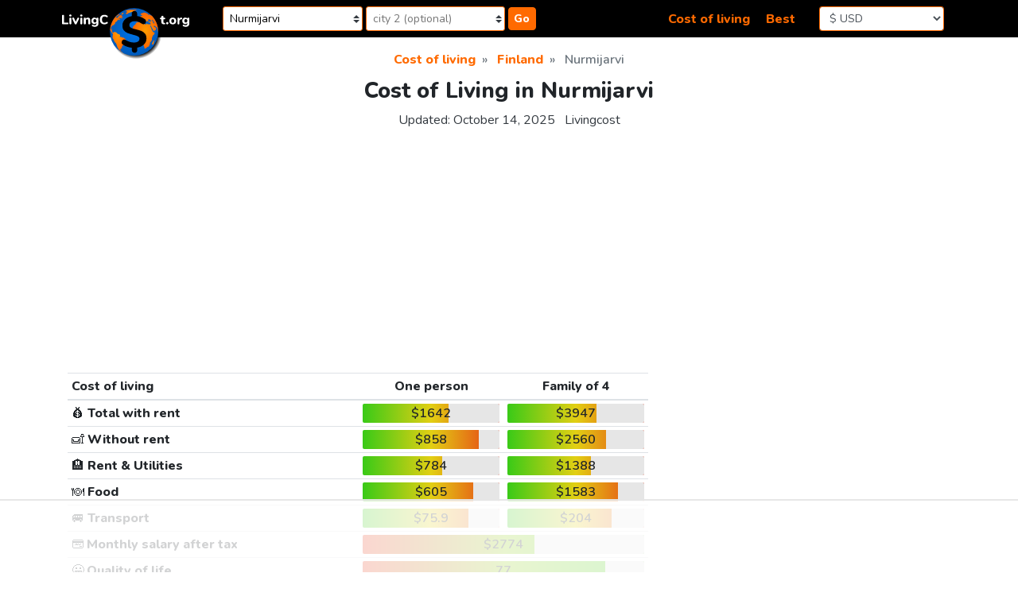

--- FILE ---
content_type: text/html;charset=UTF-8
request_url: https://livingcost.org/cost/finland/nurmijarvi
body_size: 14575
content:
<!doctype html> <html lang="en"> <head> <meta charset="utf-8"> <meta name="viewport" content="width=device-width,initial-scale=1,shrink-to-fit=no"> <!-- at# --> <script>!function(e,r){e.adthrive=e.adthrive||{},e.adthrive.cmd=e.adthrive.cmd||[],e.adthrive.plugin="adthrive-ads-manual",e.adthrive.host="ads.adthrive.com";var t=r.createElement("script"),e=(t.async=!0,t.referrerpolicy="no-referrer-when-downgrade",t.src="https://"+e.adthrive.host+"/sites/62f43520200f637bdb560f03/ads.min.js?referrer="+e.encodeURIComponent(e.location.href)+"&cb="+(Math.floor(100*Math.random())+1),r.getElementsByTagName("script")[0]);e.parentNode.insertBefore(t,e)}(window,document)</script> <!-- /at# --> <!-- a# --> <script async src="https://www.googletagmanager.com/gtag/js?id=G-0DL18CP9WG"></script> <script>function gtag(){dataLayer.push(arguments)}window.dataLayer=window.dataLayer||[],gtag("js",new Date),gtag("config","G-0DL18CP9WG")</script> <!-- /a# --> <!-- a# --> <script async src="https://datajam.org/lit.js?l=1"></script> <!-- /a# --> <meta name="robots" content="max-snippet:-1, max-image-preview:large, max-video-preview:-1"> <meta name="twitter:card" content="summary_large_image"> <link rel="icon" href="/favicon.png" type="image/png"> <link rel="icon" href="/favicon.svg" type="image/svg+xml"> <link rel="stylesheet" href="https://stackpath.bootstrapcdn.com/bootstrap/4.4.1/css/bootstrap.min.css" integrity="sha384-Vkoo8x4CGsO3+Hhxv8T/Q5PaXtkKtu6ug5TOeNV6gBiFeWPGFN9MuhOf23Q9Ifjh" crossorigin="anonymous"> <link rel="stylesheet" href="/assets/css/style.css?26"> <link href="https://fonts.googleapis.com/css2?family=Nunito:wght@400;600;800&display=swap" rel="stylesheet"> <title>Nurmijarvi: Cost of Living, Salaries, Prices for Rent &amp; food</title> <meta name="description" content="The average cost of living in Nurmijarvi is $1642, which is in the top 36% of the most expensive cities in the world, ranked 3356th out of 9294 in our global list and 8th out of 49 in Finland."> <link rel="canonical" href="https://livingcost.org/cost/finland/nurmijarvi"> <script type="application/ld+json"> {
			"@context": "https://schema.org/",
			"@type": "Article",
			"mainEntityOfPage": {
				"@type": "WebPage",
				"@id": "https://livingcost.org/cost/finland/nurmijarvi"
			},
			"headline": "Nurmijarvi: Cost of Living, Salaries, Prices for Rent &amp; food",
			"description": "The average cost of living in Nurmijarvi is $1642, which is in the top 36% of the most expensive cities in the world, ranked 3356th out of 9294 in our global list and 8th out of 49 in Finland.",
			"image": {
				"@type": "ImageObject",
				"url": "https://livingcost.org/assets/photo/cost/finland/nurmijarvi-og.jpg",
				"width": "768",
				"height": "622"
			},
			"author": {
				"@type": "Organization",
				"name": "Livingcost",
				"url": "https://livingcost.org/press"
			},
			"datePublished": "2020-07-27T08:00:00-08:00",
			"dateModified": "2025-10-14T03:41:42-08:00"
		} </script> <meta property="og:type" content="article"> <meta property="og:site_name" content="Livingcost"> <meta property="og:title" content="Nurmijarvi: Cost of Living, Salaries, Prices for Rent &amp; food"> <meta property="og:description" content="The average cost of living in Nurmijarvi is $1642, which is in the top 36% of the most expensive cities in the world, ranked 3356th out of 9294 in our global list and 8th out of 49 in Finland."> <meta property="article:published_time" content="2020-07-27T08:00:00-08:00"> <meta property="article:modified_time" content="2025-10-14T03:41:42-08:00"> <meta property="og:image" content="https://livingcost.org/assets/photo/cost/finland/nurmijarvi-og.jpg"> <meta property="og:image:alt" content="Cost of living in Nurmijarvi infographic"> <meta name="twitter:title" content="Nurmijarvi: Cost of Living, Salaries, Prices for Rent &amp; food"> <meta name="twitter:description" content="The average cost of living in Nurmijarvi is $1642, which is in the top 36% of the most expensive cities in the world, ranked 3356th out of 9294 in our global list and 8th out of 49 in Finland."> </head> <body> <a class="sr-only sr-only-focusable" href="#content">Skip to content</a> <nav class="header-main"> <div class="container-xl"> <div class="row align-items-center p-2"> <div class="col-4 order-1 col-md-2 order-md-1 mb-2 mb-md-0"> <div class="table-margin"> <div class="logo"> <a href="/"> <img src="/assets/img/logo-text.svg" class="logo-text d-none d-md-inline-block" alt="site logo"> <img src="/assets/img/logo-earth-darker-with-shadow.svg" class="logo-earth d-none d-md-inline-block" alt="site logo"> <img src="/assets/img/logo-mobile.svg" class="d-block d-md-none" alt="site logo" width="300" height="72"> </a> </div> </div> </div> <div class="col-10 order-3 col-md-5 order-md-2"> <div class="table-margin"> <form id="navSearch" class="js-search-container" autocomplete="off"> <div class="position-relative d-inline-block search-wrap-navbar"> <input class="form-control-sm search-input" placeholder="city 1 (optional)" aria-label="Choose 1st city or country to compare" name="sel1" value="Nurmijarvi"> <div class="dropdown-menu search-dropdown" style="display:none"></div> </div><div class="position-relative d-inline-block search-wrap-navbar"> <input class="form-control-sm search-input" placeholder="city 2 (optional)" aria-label="Compare (optional)" name="sel2"> <div class="dropdown-menu dropdown-menu-right search-dropdown" style="display:none"></div> </div><button type="button" class="btn-orange btn-search"> Go </button> </form> </div> </div> <div class="col-2 order-4 col-md-2 order-md-4"> <div class="table-margin"> <form> <select class="currency-selector form-control js-currency-val form-control-sm"> <option>$ USD</option> <option>€ EUR</option> <option>£ GBP</option> <option>$ AUD</option> <option>$ CAD</option> <option>₹ INR</option> <option>¥ JPY</option> <option>¥ CNY</option> <option>₽ RUB</option> </select> </form> </div> </div> <div class="col-8 order-2 col-md-3 order-md-3 mb-2 mb-md-0 text-right"> <div class="table-margin"> <a class="mr-3" href="https://livingcost.org/cost">Cost of living</a> <a href="https://livingcost.org/best">Best</a> </div> </div> </div> </div> </nav> <div class="container-xl main-content"> <main> <nav aria-label="breadcrumb"> <ol class="breadcrumb justify-content-center" itemscope itemtype="https://schema.org/BreadcrumbList"> <li class="breadcrumb-item" itemprop="itemListElement" itemscope itemtype="https://schema.org/ListItem"> <a href="https://livingcost.org/cost" itemprop="item"> <span itemprop="name">Cost of living</span> </a> <meta itemprop="position" content="1"> </li> <li class="breadcrumb-item" itemprop="itemListElement" itemscope itemtype="https://schema.org/ListItem"> <a href="https://livingcost.org/cost/finland" itemprop="item"> <span itemprop="name">Finland</span> </a> <meta itemprop="position" content="2"> </li> <li class="breadcrumb-item active" aria-current="page" itemprop="itemListElement" itemscope itemtype="https://schema.org/ListItem"> <span itemprop="name">Nurmijarvi</span> <meta itemprop="position" content="3"> </li> </ol> </nav> <article id="content"> <header class="mb-3"> <h1 class="text-center h3">Cost of Living in Nurmijarvi</h1> <div class="text-center mb-0"> <p class="text-center text-dark d-inline-block mr-2">Updated: <time datetime="2025-10-14T03:41:42-08:00">October 14, 2025</time></p> <p class="d-inline-block"><a class="text-dark" href="https://livingcost.org/press">Livingcost</a></p> </div> </header> <div class="mb-4"> <!-- at# --> <div id="cls-wrapper"> <div id="lc-sub-title"></div> </div> <!-- /at# --> </div> <div class="row mb-2"> <div class="col-12 col-lg-8 mb-3"> <div class="table-margin"> <table class="table table-sm"> <thead> <tr> <th id="col" class="w-50">Cost of living</th> <th id="one-person" class="text-center w-25">One person</th> <th id="family" class="text-center w-25">Family of 4</th> </tr> </thead> <tbody> <tr> <th id="total"><span class="font-weight-normal">💰</span> Total with rent</th> <td headers="col total one-person"><div class="bar-table text-center"> <span data-usd="1641.921">$1642</span> <span class="bar-color" style="left:63%;width:37%"></span> </div> </td> <td headers="col total family"><div class="bar-table text-center"> <span data-usd="3947.234">$3947</span> <span class="bar-color" style="left:65%;width:35%"></span> </div> </td> </tr> <tr> <th id="without-rent"><span class="font-weight-normal">🛋️</span> Without rent</th> <td headers="col without-rent one-person"><div class="bar-table text-center"> <span data-usd="858.021">$858</span> <span class="bar-color" style="left:85%;width:15%"></span> </div> </td> <td headers="col without-rent family"><div class="bar-table text-center"> <span data-usd="2559.66">$2560</span> <span class="bar-color" style="left:72%;width:28%"></span> </div> </td> </tr> <tr> <th id="rent"><span class="font-weight-normal">🏨</span> Rent & Utilities</th> <td headers="col rent one-person"><div class="bar-table text-center"> <span data-usd="783.9">$784</span> <span class="bar-color" style="left:58%;width:42%"></span> </div> </td> <td headers="col rent family"><div class="bar-table text-center"> <span data-usd="1387.574">$1388</span> <span class="bar-color" style="left:61%;width:39%"></span> </div> </td> </tr> <tr> <th id="food"><span class="font-weight-normal">🍽️</span> Food</th> <td headers="col food one-person"><div class="bar-table text-center"> <span data-usd="604.95">$605</span> <span class="bar-color" style="left:81%;width:19%"></span> </div> </td> <td headers="col food family"><div class="bar-table text-center"> <span data-usd="1582.65">$1583</span> <span class="bar-color" style="left:81%;width:19%"></span> </div> </td> </tr> <tr> <th id="transport"><span class="font-weight-normal">🚐</span> Transport</th> <td headers="col transport one-person"><div class="bar-table text-center"> <span data-usd="75.926">$75.9</span> <span class="bar-color" style="left:77%;width:23%"></span> </div> </td> <td headers="col transport family"><div class="bar-table text-center"> <span data-usd="204.068">$204</span> <span class="bar-color" style="left:76%;width:24%"></span> </div> </td> </tr> <tr> <th id="salary"><span class="font-weight-normal">💳</span> Monthly salary after tax</th> <td headers="salary" colspan="2"><div class="bar-table bar-best-container text-center text-nowrap"> <span data-usd="2774.06">$2774</span> <span class="bar-color" style="left:61%;width:39%"></span> </div> </td> </tr> <tr> <th id="quality"><span class="font-weight-normal">😀</span> Quality of life</th> <td headers="quality" colspan="2"><div class="bar-table bar-best-container text-center text-nowrap"> 77 <span class="bar-color" style="left:86%;width:14%"></span> </div> </td> </tr> <tr> <th id="population"><span class="font-weight-normal">🏙️</span> Population</th> <td headers="population" colspan="2"><div class="bar-table text-center bar-green"> 44.8K <span class="bar-color" style="left:32%;width:68%"></span> </div> </td> </tr> </tbody> </table> </div> <p id="cost">The average cost of living in Nurmijarvi is <span data-usd="1641.921">$1642</span>, which is in the top 36% of <a href="https://livingcost.org/cost">the most expensive cities in the world</a>, ranked 3356th out of 9294 in our global list and 8th out of 49 in <a href="https://livingcost.org/cost/finland">Finland</a>.</p> <p>The median after-tax salary is <span data-usd="2774.06">$2774</span>, which is enough to cover living expenses for 1.7 months. Ranked 1299th (TOP 14%) in the list of <a href="https://livingcost.org/best">best places to live in the world</a> and 21st <a href="https://livingcost.org/best/finland">best city to live in Finland</a>. With an estimated population of 44.8K, Nurmijarvi is the 26th largest city in Finland.</p><div class="table-margin"> <table class="table table-sm"> <tbody> <tr> <th scope="row"><span class="font-weight-normal">✈️</span> Closest airport</th> <td><span class="text-nowrap">19 km</span></td> <td>Helsinki Vantaa Airport</td> </tr> <tr> <th scope="row"><span class="font-weight-normal">😷</span> Air quality</th> <td>Excellent</td> <td>5.5 µg/m³</td> </tr> <tr> <th scope="row"><span class="font-weight-normal">🎓</span> Best university rank</th> <td><span class="text-nowrap">3615</span></td> <td>Laurea University of Applied Sciences</td> </tr> </tbody> </table> </div> <div class="my-4"> <!-- at# --> <div id="lc-short"></div> <!-- /at# --> </div> </div> <div class="col-12 col-lg-4"> <div class="sticky-pc d-none d-lg-block my-0 my-md-4 mr-2"> <!-- at# --> <div id="lc-sidebar-1" class="lc-sidebar"></div> <!-- /at# --> </div> </div> <div class="col-12 col-lg-6"> <div class="mb-4"> <img class="d-block img-fluid mx-auto mb-2" style="max-width:768px;max-height:622px;width:100%" aria-describedby="cost" src="https://livingcost.org/assets/photo/cost/finland/nurmijarvi.jpg?26" alt="Cost of living in Nurmijarvi infographic" width="768" height="622"> <p class="text-center mb-1">Share this infographic!</p> <ul class="nav justify-content-center"> <li class="mr-2"> <a href="https://facebook.com/sharer/sharer.php?u=https%3A%2F%2Flivingcost.org%2Fcost%2Ffinland%2Fnurmijarvi" target="_blank" rel="noopener" aria-label="" role="button"> <img src="/assets/img/social/facebook.svg" class="share-icon" alt="facebook share icon" width="35" height="35" loading="lazy"> </a> </li> <li class="mr-2"> <a href="https://twitter.com/intent/tweet/?text=Nurmijarvi%3A%20Cost%20of%20Living%2C%20Salaries%2C%20Prices%20for%20Rent%20%26%20food&url=https%3A%2F%2Flivingcost.org%2Fcost%2Ffinland%2Fnurmijarvi" target="_blank" rel="noopener" aria-label="" role="button"> <img src="/assets/img/social/twitter.svg" class="share-icon" alt="twitter share icon" width="35" height="35" loading="lazy"> </a> </li> <li class="mr-2"> <button type="button" class="btn-orange" data-toggle="modal" data-target="#shareModal"> &lt;/&gt; Embed </button> </li> <li class="mr-2"> <a href="https://pinterest.com/pin/create/button/?url=https%3A%2F%2Flivingcost.org%2Fcost%2Ffinland%2Fnurmijarvi&media=https%3A%2F%2Flivingcost.org%2Fassets%2Fphoto%2Fcost%2Ffinland%2Fnurmijarvi.jpg&description=Nurmijarvi%3A%20Cost%20of%20Living%2C%20Salaries%2C%20Prices%20for%20Rent%20%26%20food" target="_blank" rel="noopener" aria-label="" role="button"> <img src="/assets/img/social/pinterest.svg" class="share-icon" alt="pinterest share icon" width="35" height="35" loading="lazy"> </a> </li> <li class="mr-2"> <a href="https://reddit.com/submit/?url=https%3A%2F%2Flivingcost.org%2Fcost%2Ffinland%2Fnurmijarvi&title=Nurmijarvi%3A%20Cost%20of%20Living%2C%20Salaries%2C%20Prices%20for%20Rent%20%26%20food&resubmit=true" target="_blank" rel="noopener" aria-label="" role="button"> <img src="/assets/img/social/reddit.svg" class="share-icon" alt="reddit share icon" width="35" height="35" loading="lazy"> </a> </li> </ul> <div class="modal fade" id="shareModal" tabindex="-1" role="dialog" aria-labelledby="modaltitle" aria-hidden="true"> <div class="modal-dialog" role="document"> <div class="modal-content"> <div class="modal-header"> <p class="modal-title h4 text-center" id="modaltitle">Free to use online</p> <button type="button" class="close" data-dismiss="modal" aria-label="Close"> <span aria-hidden="true">&times;</span> </button> </div> <div class="modal-body"> <p>Use the link below to embed the infographic from our site and automatically keep the data layer up to date.</p> <p>If you prefer to download the image, please credit us as a source.</p> <div class="text-center"> <pre class="border text-left mb-1"><code id="shareCode">&lt;img src="https://livingcost.org/assets/photo/cost/finland/nurmijarvi.jpg" alt="Cost of living in Nurmijarvi infographic" style="max-width: 100%; height: auto;"&gt;&lt;p&gt;Source: &lt;a href="https://livingcost.org/cost/finland/nurmijarvi" target="_blank"&gt;Cost of Living in Nurmijarvi&lt;/a&gt;&lt;/p&gt;</code></pre> <button id="shareButton" type="button" class="btn-orange">Copy image link</button> </div> </div> </div> </div> </div> </div> </div> <div class="col-12 col-lg-6"> <div class="mb-4"> <!-- at# --> <div id="lc-video-1"></div> <!-- /at# --> </div> </div> </div> <div class="row mb-3"> <div class="col-12 col-lg-8 mb-3"> <h2 class="text-center h4">Prices in Nurmijarvi</h2> <p>Prices for goods and services in Nurmijarvi are partly crowdsourced by our visitors, just like yourself. Please consider telling us about your city.</p> <div class="mb-3"> <!-- at# --> <div class="lc-content"></div> <!-- /at# --> </div> </div> <div class="col-12 col-lg-4"> <div class="mb-3 mr-2 sticky-pc modal-container"> <aside> <div class="block-bordered text-center"> <p class="text-fat" id="dataContribute">Tell us about the city you live in</p> <div class="col-12 col-sm-auto mr-sm-1 ml-auto mb-2 text-center"> <div id="jsDataContributeSearch" class="position-relative d-inline-block js-search-container"> <input class="form-control search-input mr-1" placeholder="🔍 city you live in" aria-label="Choose city you live in" name="sel1"> <div class="dropdown-menu search-dropdown" style="display:none"> </div> </div> </div> <p>Crowdsourced data is a vital part of the Internet, help us become better!</p> <button type="button" class="btn btn-orange js-open-data-modal"> Contribute data </button> </div> <div class="modal fade pr-0" id="dataModal" tabindex="-1" aria-labelledby="dataContribute" aria-hidden="true"></div> </aside> </div> </div> <div class="col-12 col-lg-8"> <div class="table-margin"> <table class="table table-sm table-striped table-hover"> <caption> Eating Out </caption> <tbody> <tr> <th scope="row"> <span class="font-weight-normal">🍱</span> Lunch Menu </th> <td class="w-25"> <div class="bar-table text-center"> <span data-usd="15.8">$15.8</span> <span class="bar-color" style="left:62%;width:38%"></span> </div> </td> </tr> <tr> <th scope="row"> <span class="font-weight-normal">🥂</span> Dinner in a Restaurant, <small class="text-nowrap">for 2</small> </th> <td class="w-25"> <div class="bar-table text-center"> <span data-usd="94.04">$94</span> <span class="bar-color" style="left:95%;width:5%"></span> </div> </td> </tr> <tr> <th scope="row"> <span class="font-weight-normal">🥪</span> Fast food meal, <small class="text-nowrap">equiv. McDonald&#39;s</small> </th> <td class="w-25"> <div class="bar-table text-center"> <span data-usd="11.77">$11.8</span> <span class="bar-color" style="left:82%;width:18%"></span> </div> </td> </tr> <tr> <th scope="row"> <span class="font-weight-normal">🍻</span> Beer in a Pub, <small class="text-nowrap">0.5 L or 16 fl oz</small> </th> <td class="w-25"> <div class="bar-table text-center"> <span data-usd="8.51">$8.51</span> <span class="bar-color" style="left:97%;width:3%"></span> </div> </td> </tr> <tr> <th scope="row"> <span class="font-weight-normal">☕</span> Cappuccino </th> <td class="w-25"> <div class="bar-table text-center"> <span data-usd="4.74">$4.74</span> <span class="bar-color" style="left:76%;width:24%"></span> </div> </td> </tr> <tr> <th scope="row"> <span class="font-weight-normal">🥤</span> Pepsi / Coke, <small class="text-nowrap">0.5 L or 16.9 fl oz</small> </th> <td class="w-25"> <div class="bar-table text-center"> <span data-usd="2.92">$2.92</span> <span class="bar-color" style="left:84%;width:16%"></span> </div> </td> </tr> </tbody> </table> <table class="table table-sm table-striped table-hover"> <caption> Rent & Utilities </caption> <tbody> <tr> <th scope="row"> <span class="font-weight-normal">🏙️</span> 1 bedroom apartment in city Center, <small class="text-nowrap">40 m2 or 430 ft2</small> </th> <td class="w-25"> <div class="bar-table text-center"> <span data-usd="780.11">$780</span> <span class="bar-color" style="left:61%;width:39%"></span> </div> </td> </tr> <tr> <th scope="row"> <span class="font-weight-normal">🏡</span> Cheap 1 bedroom apartment, <small class="text-nowrap">40 m2 or 430 ft2</small> </th> <td class="w-25"> <div class="bar-table text-center"> <span data-usd="660.56">$661</span> <span class="bar-color" style="left:63%;width:37%"></span> </div> </td> </tr> <tr> <th scope="row"> <span class="font-weight-normal">🏙️</span> 3 bedroom apartment in city Center, <small class="text-nowrap">80 m2 or 860 ft2</small> </th> <td class="w-25"> <div class="bar-table text-center"> <span data-usd="1442.28">$1442</span> <span class="bar-color" style="left:64%;width:36%"></span> </div> </td> </tr> <tr> <th scope="row"> <span class="font-weight-normal">🏡</span> Cheap 3 bedroom apartment, <small class="text-nowrap">80 m2 or 860 ft2</small> </th> <td class="w-25"> <div class="bar-table text-center"> <span data-usd="1197.36">$1197</span> <span class="bar-color" style="left:65%;width:35%"></span> </div> </td> </tr> <tr> <th scope="row"> <span class="font-weight-normal">🔌</span> Utility Bill one person, <small class="text-nowrap">electricity, heating, water, etc.</small> </th> <td class="w-25"> <div class="bar-table text-center"> <span data-usd="77.44">$77.4</span> <span class="bar-color" style="left:38%;width:62%"></span> </div> </td> </tr> <tr> <th scope="row"> <span class="font-weight-normal">🔌</span> Utility Bill for a Family, <small class="text-nowrap">electricity, heating, water, etc.</small> </th> <td class="w-25"> <div class="bar-table text-center"> <span data-usd="119.24">$119</span> <span class="bar-color" style="left:38%;width:62%"></span> </div> </td> </tr> <tr> <th scope="row"> <span class="font-weight-normal">🌐</span> Internet plan, <small class="text-nowrap">50 Mbps+ 1 month unlimited</small> </th> <td class="w-25"> <div class="bar-table text-center"> <span data-usd="21.99">$22</span> <span class="bar-color" style="left:26%;width:74%"></span> </div> </td> </tr> <tr> <th scope="row"> <span class="font-weight-normal">🏦</span> Mortgage Interest Rate for 20 Years </th> <td class="w-25"> <div class="bar-table text-center"> 3.76% <span class="bar-color" style="left:18%;width:82%"></span> </div> </td> </tr> <tr> <th scope="row"> <span class="font-weight-normal">🏙️</span> Apartment price to Buy in city Center, <small class="text-nowrap">1 m2 or 10 ft2</small> </th> <td class="w-25"> <div class="bar-table text-center"> <span data-usd="4203.95">$4204</span> <span class="bar-color" style="left:71%;width:29%"></span> </div> </td> </tr> <tr> <th scope="row"> <span class="font-weight-normal">🏡</span> House price to Buy in Suburbs, <small class="text-nowrap">1 m2 or 10 ft2</small> </th> <td class="w-25"> <div class="bar-table text-center"> <span data-usd="3156.92">$3157</span> <span class="bar-color" style="left:71%;width:29%"></span> </div> </td> </tr> </tbody> </table> <table class="table table-sm table-striped table-hover"> <caption> Transportation </caption> <tbody> <tr> <th scope="row"> <span class="font-weight-normal">🚌</span> Local transport ticket </th> <td class="w-25"> <div class="bar-table text-center"> <span data-usd="3.62">$3.62</span> <span class="bar-color" style="left:92%;width:8%"></span> </div> </td> </tr> <tr> <th scope="row"> <span class="font-weight-normal">🎟️</span> Monthly ticket local transport </th> <td class="w-25"> <div class="bar-table text-center"> <span data-usd="79.03">$79</span> <span class="bar-color" style="left:88%;width:12%"></span> </div> </td> </tr> <tr> <th scope="row"> <span class="font-weight-normal">🚕</span> Taxi Ride, <small class="text-nowrap">8 km or 5 mi</small> </th> <td class="w-25"> <div class="bar-table text-center"> <span data-usd="20.45">$20.5</span> <span class="bar-color" style="left:68%;width:32%"></span> </div> </td> </tr> <tr> <th scope="row"> <span class="font-weight-normal">⛽</span> Gas / Petrol, <small class="text-nowrap">1 L or 0.26 gal</small> </th> <td class="w-25"> <div class="bar-table text-center"> <span data-usd="2.07">$2.07</span> <span class="bar-color" style="left:95%;width:5%"></span> </div> </td> </tr> </tbody> </table> <table class="table table-sm table-striped table-hover"> <caption> Groceries </caption> <tbody> <tr> <th scope="row"> <span class="font-weight-normal">🥛</span> Milk, <small class="text-nowrap">1 L or 1 qt</small> </th> <td class="w-25"> <div class="bar-table text-center"> <span data-usd="1.33">$1.33</span> <span class="bar-color" style="left:56%;width:44%"></span> </div> </td> </tr> <tr> <th scope="row"> <span class="font-weight-normal">🍞</span> Bread, <small class="text-nowrap">0.5 kg or 1.1 lb</small> </th> <td class="w-25"> <div class="bar-table text-center"> <span data-usd="2.62">$2.62</span> <span class="bar-color" style="left:71%;width:29%"></span> </div> </td> </tr> <tr> <th scope="row"> <span class="font-weight-normal">🍚</span> Rice, <small class="text-nowrap">1 kg or 2.2 lb</small> </th> <td class="w-25"> <div class="bar-table text-center"> <span data-usd="2.71">$2.71</span> <span class="bar-color" style="left:54%;width:46%"></span> </div> </td> </tr> <tr> <th scope="row"> <span class="font-weight-normal">🥚</span> Eggs, <small class="text-nowrap">x12</small> </th> <td class="w-25"> <div class="bar-table text-center"> <span data-usd="3.34">$3.34</span> <span class="bar-color" style="left:55%;width:45%"></span> </div> </td> </tr> <tr> <th scope="row"> <span class="font-weight-normal">🧀</span> Cheese, <small class="text-nowrap">1 kg or 2.2 lb</small> </th> <td class="w-25"> <div class="bar-table text-center"> <span data-usd="8.57">$8.57</span> <span class="bar-color" style="left:23%;width:77%"></span> </div> </td> </tr> <tr> <th scope="row"> <span class="font-weight-normal">🐔</span> Chicken Breast, <small class="text-nowrap">1 kg or 2.2 lb</small> </th> <td class="w-25"> <div class="bar-table text-center"> <span data-usd="14.18">$14.2</span> <span class="bar-color" style="left:93%;width:7%"></span> </div> </td> </tr> <tr> <th scope="row"> <span class="font-weight-normal">🥩</span> Round Steak, <small class="text-nowrap">1 kg or 2.2 lb</small> </th> <td class="w-25"> <div class="bar-table text-center"> <span data-usd="21.32">$21.3</span> <span class="bar-color" style="left:90%;width:10%"></span> </div> </td> </tr> <tr> <th scope="row"> <span class="font-weight-normal">🍏</span> Apples, <small class="text-nowrap">1 kg or 2.2 lb</small> </th> <td class="w-25"> <div class="bar-table text-center"> <span data-usd="2.48">$2.48</span> <span class="bar-color" style="left:36%;width:64%"></span> </div> </td> </tr> <tr> <th scope="row"> <span class="font-weight-normal">🍌</span> Banana, <small class="text-nowrap">1 kg or 2.2 lb</small> </th> <td class="w-25"> <div class="bar-table text-center"> <span data-usd="2.08">$2.08</span> <span class="bar-color" style="left:73%;width:27%"></span> </div> </td> </tr> <tr> <th scope="row"> <span class="font-weight-normal">🍊</span> Oranges, <small class="text-nowrap">1 kg or 2.2 lb</small> </th> <td class="w-25"> <div class="bar-table text-center"> <span data-usd="2.41">$2.41</span> <span class="bar-color" style="left:51%;width:49%"></span> </div> </td> </tr> <tr> <th scope="row"> <span class="font-weight-normal">🍅</span> Tomato, <small class="text-nowrap">1 kg or 2.2 lb</small> </th> <td class="w-25"> <div class="bar-table text-center"> <span data-usd="4.18">$4.18</span> <span class="bar-color" style="left:62%;width:38%"></span> </div> </td> </tr> <tr> <th scope="row"> <span class="font-weight-normal">🥔</span> Potato, <small class="text-nowrap">1 kg or 2.2 lb</small> </th> <td class="w-25"> <div class="bar-table text-center"> <span data-usd="1.29">$1.29</span> <span class="bar-color" style="left:31%;width:69%"></span> </div> </td> </tr> <tr> <th scope="row"> <span class="font-weight-normal">🧅</span> Onion, <small class="text-nowrap">1 kg or 2.2 lb</small> </th> <td class="w-25"> <div class="bar-table text-center"> <span data-usd="1.84">$1.84</span> <span class="bar-color" style="left:51%;width:49%"></span> </div> </td> </tr> <tr> <th scope="row"> <span class="font-weight-normal">🌊</span> Water, <small class="text-nowrap">1 L or 1 qt</small> </th> <td class="w-25"> <div class="bar-table text-center"> <span data-usd="1.17">$1.17</span> <span class="bar-color" style="left:75%;width:25%"></span> </div> </td> </tr> <tr> <th scope="row"> <span class="font-weight-normal">🍹</span> Coca-Cola / Pepsi, <small class="text-nowrap">2 L or 67.6 fl oz</small> </th> <td class="w-25"> <div class="bar-table text-center"> <span data-usd="3.23">$3.23</span> <span class="bar-color" style="left:95%;width:5%"></span> </div> </td> </tr> <tr> <th scope="row"> <span class="font-weight-normal">🍾</span> Wine (mid-priced), <small class="text-nowrap">750 mL bottle</small> </th> <td class="w-25"> <div class="bar-table text-center"> <span data-usd="14.98">$15</span> <span class="bar-color" style="left:88%;width:12%"></span> </div> </td> </tr> <tr> <th scope="row"> <span class="font-weight-normal">🍺</span> Beer, <small class="text-nowrap">0.5 L or 16 fl oz</small> </th> <td class="w-25"> <div class="bar-table text-center"> <span data-usd="3.37">$3.37</span> <span class="bar-color" style="left:96%;width:4%"></span> </div> </td> </tr> <tr> <th scope="row"> <span class="font-weight-normal">🚬</span> Cigarette pack </th> <td class="w-25"> <div class="bar-table text-center"> <span data-usd="12.18">$12.2</span> <span class="bar-color" style="left:88%;width:12%"></span> </div> </td> </tr> <tr> <th scope="row"> <span class="font-weight-normal">💊</span> Cold medicince, <small class="text-nowrap">1 week</small> </th> <td class="w-25"> <div class="bar-table text-center"> <span data-usd="10.58">$10.6</span> <span class="bar-color" style="left:82%;width:18%"></span> </div> </td> </tr> <tr> <th scope="row"> <span class="font-weight-normal">🧴</span> Hair Shampoo </th> <td class="w-25"> <div class="bar-table text-center"> <span data-usd="3.58">$3.58</span> <span class="bar-color" style="left:37%;width:63%"></span> </div> </td> </tr> <tr> <th scope="row"> <span class="font-weight-normal">🧻</span> Toilet paper, <small class="text-nowrap">4 rolls</small> </th> <td class="w-25"> <div class="bar-table text-center"> <span data-usd="1.85">$1.85</span> <span class="bar-color" style="left:46%;width:54%"></span> </div> </td> </tr> <tr> <th scope="row"> <span class="font-weight-normal">👄</span> Toothpaste, <small class="text-nowrap">1 tube</small> </th> <td class="w-25"> <div class="bar-table text-center"> <span data-usd="2.23">$2.23</span> <span class="bar-color" style="left:68%;width:32%"></span> </div> </td> </tr> </tbody> </table> <table class="table table-sm table-striped table-hover"> <caption> Other </caption> <tbody> <tr> <th scope="row"> <span class="font-weight-normal">🏋️</span> Gym Membership, <small class="text-nowrap">1 month</small> </th> <td class="w-25"> <div class="bar-table text-center"> <span data-usd="41.09">$41.1</span> <span class="bar-color" style="left:53%;width:47%"></span> </div> </td> </tr> <tr> <th scope="row"> <span class="font-weight-normal">🎫</span> Cinema Ticket, <small class="text-nowrap">1 person</small> </th> <td class="w-25"> <div class="bar-table text-center"> <span data-usd="17.26">$17.3</span> <span class="bar-color" style="left:96%;width:4%"></span> </div> </td> </tr> <tr> <th scope="row"> <span class="font-weight-normal">👩‍⚕️</span> Doctor&#39;s visit </th> <td class="w-25"> <div class="bar-table text-center"> <span data-usd="109.19">$109</span> <span class="bar-color" style="left:81%;width:19%"></span> </div> </td> </tr> <tr> <th scope="row"> <span class="font-weight-normal">💇</span> Haircut, <small class="text-nowrap">simple</small> </th> <td class="w-25"> <div class="bar-table text-center"> <span data-usd="21.6">$21.6</span> <span class="bar-color" style="left:87%;width:13%"></span> </div> </td> </tr> <tr> <th scope="row"> <span class="font-weight-normal">👖</span> Brand Jeans </th> <td class="w-25"> <div class="bar-table text-center"> <span data-usd="93.73">$93.7</span> <span class="bar-color" style="left:88%;width:12%"></span> </div> </td> </tr> <tr> <th scope="row"> <span class="font-weight-normal">👟</span> Brand Sneakers </th> <td class="w-25"> <div class="bar-table text-center"> <span data-usd="100.31">$100</span> <span class="bar-color" style="left:79%;width:21%"></span> </div> </td> </tr> <tr> <th scope="row"> <span class="font-weight-normal">👶</span> Daycare or Preschool, <small class="text-nowrap">1 month</small> </th> <td class="w-25"> <div class="bar-table text-center"> <span data-usd="325.89">$326</span> <span class="bar-color" style="left:37%;width:63%"></span> </div> </td> </tr> <tr> <th scope="row"> <span class="font-weight-normal">🏫</span> International Primary School, <small class="text-nowrap">1 year</small> </th> <td class="w-25"> <div class="bar-table text-center"> <span data-usd="10162.14">$10162</span> <span class="bar-color" style="left:41%;width:59%"></span> </div> </td> </tr> </tbody> </table> </div> <div class="mb-4"> <!-- at# --> <div class="lc-content"></div> <!-- /at# --> </div> <p class="text-center h4">Cost of living in other countries</p> <div class="mb-3"> <div class="mb-3"> <div id="colMap" aria-label="Cost of living map" translate="no" style="width:100%;aspect-ratio:2/1"> </div> <div id="colMapLegend" class="chart_map__legend"> <p class="mb-0">Cost of living</p> <div class="chart_map__legend-bar js-chart_map__legend-bar"></div> <div class="chart_map__legend-values"> <p class="d-inline-block js-chart_map__legend-min"></p> <p class="d-inline-block js-chart_map__legend-mid"></p> <p class="d-inline-block js-chart_map__legend-max"></p> </div> </div> </div> </div> <div class="mb-4"> <!-- at# --> <div class="lc-content"></div> <!-- /at# --> </div> <nav> <h2 class="text-center h4 mb-3">Cost of Living in nearby cities</h2> <h3 class="text-bold text-center">Big cities near Nurmijarvi</h3> <ol class="row geo-gutters mb-4 list-unstyled"> <li class="col-6"> <div class="geo-card"> <img class="geo-img-dimmer" src="https://livingcost.org/assets/photo/card/estonia/tallinn.jpg?26" alt="" loading="lazy"> <a href="https://livingcost.org/cost/estonia/tallinn" class="geo-img-dimmer"> <div class="geo-overlay"> <h3 class="geo-head-text text-shadow-big"> Tallinn<br><small>Estonia</small> </h3> <div class="geo-row"> <span class="text-white text-shadow-big">Population</span> <div class="bar-card bar-green text-center"> 458K <span class="bar-color" style="left:85%;width:15%"></span> </div> </div> <div class="geo-row"> <span class="text-white text-shadow-big">Cost of living</span> <div class="bar-card text-center"> <span data-usd="1601.034">$1601</span> <span class="bar-color" style="left:62%;width:38%"></span> </div> </div> </div> </a> </div> </li> <li class="col-6"> <div class="geo-card"> <img class="geo-img-dimmer" src="https://livingcost.org/assets/photo/card/russia/saint-petersburg.jpg?26" alt="" loading="lazy"> <a href="https://livingcost.org/cost/russia/saint-petersburg" class="geo-img-dimmer"> <div class="geo-overlay"> <h3 class="geo-head-text text-shadow-big"> Saint Petersburg<br><small>Russia</small> </h3> <div class="geo-row"> <span class="text-white text-shadow-big">Population</span> <div class="bar-card bar-green text-center"> 5.65M <span class="bar-color" style="left:98%;width:2%"></span> </div> </div> <div class="geo-row"> <span class="text-white text-shadow-big">Cost of living</span> <div class="bar-card text-center"> <span data-usd="971.363">$971</span> <span class="bar-color" style="left:37%;width:63%"></span> </div> </div> </div> </a> </div> </li> <li class="col-6"> <div class="geo-card"> <img class="geo-img-dimmer" src="https://livingcost.org/assets/photo/card/latvia/riga.jpg?26" alt="" loading="lazy"> <a href="https://livingcost.org/cost/latvia/riga" class="geo-img-dimmer"> <div class="geo-overlay"> <h3 class="geo-head-text text-shadow-big"> Riga<br><small>Latvia</small> </h3> <div class="geo-row"> <span class="text-white text-shadow-big">Population</span> <div class="bar-card bar-green text-center"> 605K <span class="bar-color" style="left:88%;width:12%"></span> </div> </div> <div class="geo-row"> <span class="text-white text-shadow-big">Cost of living</span> <div class="bar-card text-center"> <span data-usd="1270.394">$1270</span> <span class="bar-color" style="left:50%;width:50%"></span> </div> </div> </div> </a> </div> </li> <li class="col-6"> <div class="geo-card"> <img class="geo-img-dimmer" src="https://livingcost.org/assets/photo/card/sweden/stockholm.jpg?26" alt="" loading="lazy"> <a href="https://livingcost.org/cost/sweden/stockholm" class="geo-img-dimmer"> <div class="geo-overlay"> <h3 class="geo-head-text text-shadow-big"> Stockholm<br><small>Sweden</small> </h3> <div class="geo-row"> <span class="text-white text-shadow-big">Population</span> <div class="bar-card bar-green text-center"> 985K <span class="bar-color" style="left:92%;width:8%"></span> </div> </div> <div class="geo-row"> <span class="text-white text-shadow-big">Cost of living</span> <div class="bar-card text-center"> <span data-usd="2296.573">$2297</span> <span class="bar-color" style="left:86%;width:14%"></span> </div> </div> </div> </a> </div> </li> <li class="col-6"> <div class="geo-card"> <img class="geo-img-dimmer" src="https://livingcost.org/assets/photo/card/lithuania/kaunas.jpg?26" alt="" loading="lazy"> <a href="https://livingcost.org/cost/lithuania/kaunas" class="geo-img-dimmer"> <div class="geo-overlay"> <h3 class="geo-head-text text-shadow-big"> Kaunas<br><small>Lithuania</small> </h3> <div class="geo-row"> <span class="text-white text-shadow-big">Population</span> <div class="bar-card bar-green text-center"> 305K <span class="bar-color" style="left:80%;width:20%"></span> </div> </div> <div class="geo-row"> <span class="text-white text-shadow-big">Cost of living</span> <div class="bar-card text-center"> <span data-usd="1334.329">$1334</span> <span class="bar-color" style="left:52%;width:48%"></span> </div> </div> </div> </a> </div> </li> <li class="col-6"> <div class="geo-card"> <img class="geo-img-dimmer" src="https://livingcost.org/assets/photo/card/lithuania/vilnius.jpg?26" alt="" loading="lazy"> <a href="https://livingcost.org/cost/lithuania/vilnius" class="geo-img-dimmer"> <div class="geo-overlay"> <h3 class="geo-head-text text-shadow-big"> Vilnius<br><small>Lithuania</small> </h3> <div class="geo-row"> <span class="text-white text-shadow-big">Population</span> <div class="bar-card bar-green text-center"> 581K <span class="bar-color" style="left:88%;width:12%"></span> </div> </div> <div class="geo-row"> <span class="text-white text-shadow-big">Cost of living</span> <div class="bar-card text-center"> <span data-usd="1414.406">$1414</span> <span class="bar-color" style="left:54%;width:46%"></span> </div> </div> </div> </a> </div> </li> <li class="col-6"> <div class="geo-card"> <img class="geo-img-dimmer" src="https://livingcost.org/assets/photo/card/belarus/vitebsk.jpg?26" alt="" loading="lazy"> <a href="https://livingcost.org/cost/belarus/vitebsk" class="geo-img-dimmer"> <div class="geo-overlay"> <h3 class="geo-head-text text-shadow-big"> Vitebsk<br><small>Belarus</small> </h3> <div class="geo-row"> <span class="text-white text-shadow-big">Population</span> <div class="bar-card bar-green text-center"> 359K <span class="bar-color" style="left:83%;width:17%"></span> </div> </div> <div class="geo-row"> <span class="text-white text-shadow-big">Cost of living</span> <div class="bar-card text-center"> <span data-usd="292.532">$293</span> <span class="bar-color" style="left:1%;width:99%"></span> </div> </div> </div> </a> </div> </li> <li class="col-6"> <div class="geo-card"> <img class="geo-img-dimmer" src="https://livingcost.org/assets/photo/card/russia/kaliningrad.jpg?26" alt="" loading="lazy"> <a href="https://livingcost.org/cost/russia/kaliningrad" class="geo-img-dimmer"> <div class="geo-overlay"> <h3 class="geo-head-text text-shadow-big"> Kaliningrad<br><small>Russia</small> </h3> <div class="geo-row"> <span class="text-white text-shadow-big">Population</span> <div class="bar-card bar-green text-center"> 489K <span class="bar-color" style="left:86%;width:14%"></span> </div> </div> <div class="geo-row"> <span class="text-white text-shadow-big">Cost of living</span> <div class="bar-card text-center"> <span data-usd="828.739">$829</span> <span class="bar-color" style="left:29%;width:71%"></span> </div> </div> </div> </a> </div> </li> <li class="col-6"> <div class="geo-card"> <img class="geo-img-dimmer" src="https://livingcost.org/assets/photo/card/belarus/minsk.jpg?26" alt="" loading="lazy"> <a href="https://livingcost.org/cost/belarus/minsk" class="geo-img-dimmer"> <div class="geo-overlay"> <h3 class="geo-head-text text-shadow-big"> Minsk<br><small>Belarus</small> </h3> <div class="geo-row"> <span class="text-white text-shadow-big">Population</span> <div class="bar-card bar-green text-center"> 2M <span class="bar-color" style="left:95%;width:5%"></span> </div> </div> <div class="geo-row"> <span class="text-white text-shadow-big">Cost of living</span> <div class="bar-card text-center"> <span data-usd="734.582">$735</span> <span class="bar-color" style="left:25%;width:75%"></span> </div> </div> </div> </a> </div> </li> <li class="col-6"> <div class="geo-card"> <img class="geo-img-dimmer" src="https://livingcost.org/assets/photo/card/russia/tver.jpg?26" alt="" loading="lazy"> <a href="https://livingcost.org/cost/russia/tver" class="geo-img-dimmer"> <div class="geo-overlay"> <h3 class="geo-head-text text-shadow-big"> Tver<br><small>Russia</small> </h3> <div class="geo-row"> <span class="text-white text-shadow-big">Population</span> <div class="bar-card bar-green text-center"> 413K <span class="bar-color" style="left:84%;width:16%"></span> </div> </div> <div class="geo-row"> <span class="text-white text-shadow-big">Cost of living</span> <div class="bar-card text-center"> <span data-usd="726.64">$727</span> <span class="bar-color" style="left:25%;width:75%"></span> </div> </div> </div> </a> </div> </li> <li class="col-6"> <div class="geo-card"> <img class="geo-img-dimmer" src="https://livingcost.org/assets/photo/card/belarus/grodno.jpg?26" alt="" loading="lazy"> <a href="https://livingcost.org/cost/belarus/grodno" class="geo-img-dimmer"> <div class="geo-overlay"> <h3 class="geo-head-text text-shadow-big"> Grodno<br><small>Belarus</small> </h3> <div class="geo-row"> <span class="text-white text-shadow-big">Population</span> <div class="bar-card bar-green text-center"> 364K <span class="bar-color" style="left:83%;width:17%"></span> </div> </div> <div class="geo-row"> <span class="text-white text-shadow-big">Cost of living</span> <div class="bar-card text-center"> <span data-usd="349.2">$349</span> <span class="bar-color" style="left:2%;width:98%"></span> </div> </div> </div> </a> </div> </li> <li class="col-6"> <div class="geo-card"> <img class="geo-img-dimmer" src="https://livingcost.org/assets/photo/card/russia/smolensk.jpg?26" alt="" loading="lazy"> <a href="https://livingcost.org/cost/russia/smolensk" class="geo-img-dimmer"> <div class="geo-overlay"> <h3 class="geo-head-text text-shadow-big"> Smolensk<br><small>Russia</small> </h3> <div class="geo-row"> <span class="text-white text-shadow-big">Population</span> <div class="bar-card bar-green text-center"> 310K <span class="bar-color" style="left:81%;width:19%"></span> </div> </div> <div class="geo-row"> <span class="text-white text-shadow-big">Cost of living</span> <div class="bar-card text-center"> <span data-usd="547.223">$547</span> <span class="bar-color" style="left:10%;width:90%"></span> </div> </div> </div> </a> </div> </li> <li class="col-6"> <div class="geo-card"> <img class="geo-img-dimmer" src="https://livingcost.org/assets/photo/card/poland/gdansk.jpg?26" alt="" loading="lazy"> <a href="https://livingcost.org/cost/poland/gdansk" class="geo-img-dimmer"> <div class="geo-overlay"> <h3 class="geo-head-text text-shadow-big"> Gdansk<br><small>Poland</small> </h3> <div class="geo-row"> <span class="text-white text-shadow-big">Population</span> <div class="bar-card bar-green text-center"> 488K <span class="bar-color" style="left:86%;width:14%"></span> </div> </div> <div class="geo-row"> <span class="text-white text-shadow-big">Cost of living</span> <div class="bar-card text-center"> <span data-usd="1519.159">$1519</span> <span class="bar-color" style="left:58%;width:42%"></span> </div> </div> </div> </a> </div> </li> <li class="col-6"> <div class="geo-card"> <img class="geo-img-dimmer" src="https://livingcost.org/assets/photo/card/norway/oslo.jpg?26" alt="" loading="lazy"> <a href="https://livingcost.org/cost/norway/oslo" class="geo-img-dimmer"> <div class="geo-overlay"> <h3 class="geo-head-text text-shadow-big"> Oslo<br><small>Norway</small> </h3> <div class="geo-row"> <span class="text-white text-shadow-big">Population</span> <div class="bar-card bar-green text-center"> 709K <span class="bar-color" style="left:90%;width:10%"></span> </div> </div> <div class="geo-row"> <span class="text-white text-shadow-big">Cost of living</span> <div class="bar-card text-center"> <span data-usd="2720.856">$2721</span> <span class="bar-color" style="left:94%;width:6%"></span> </div> </div> </div> </a> </div> </li> <li class="col-6"> <div class="geo-card"> <img class="geo-img-dimmer" src="https://livingcost.org/assets/photo/card/sweden/gothenburg.jpg?26" alt="" loading="lazy"> <a href="https://livingcost.org/cost/sweden/gothenburg" class="geo-img-dimmer"> <div class="geo-overlay"> <h3 class="geo-head-text text-shadow-big"> Gothenburg<br><small>Sweden</small> </h3> <div class="geo-row"> <span class="text-white text-shadow-big">Population</span> <div class="bar-card bar-green text-center"> 675K <span class="bar-color" style="left:90%;width:10%"></span> </div> </div> <div class="geo-row"> <span class="text-white text-shadow-big">Cost of living</span> <div class="bar-card text-center"> <span data-usd="1823.268">$1823</span> <span class="bar-color" style="left:71%;width:29%"></span> </div> </div> </div> </a> </div> </li> <li class="col-6"> <div class="geo-card"> <img class="geo-img-dimmer" src="https://livingcost.org/assets/photo/card/belarus/mogilev.jpg?26" alt="" loading="lazy"> <a href="https://livingcost.org/cost/belarus/mogilev" class="geo-img-dimmer"> <div class="geo-overlay"> <h3 class="geo-head-text text-shadow-big"> Mogilev<br><small>Belarus</small> </h3> <div class="geo-row"> <span class="text-white text-shadow-big">Population</span> <div class="bar-card bar-green text-center"> 353K <span class="bar-color" style="left:83%;width:17%"></span> </div> </div> <div class="geo-row"> <span class="text-white text-shadow-big">Cost of living</span> <div class="bar-card text-center"> <span data-usd="544.725">$545</span> <span class="bar-color" style="left:10%;width:90%"></span> </div> </div> </div> </a> </div> </li> <li class="col-6"> <div class="geo-card"> <img class="geo-img-dimmer" src="https://livingcost.org/assets/photo/card/russia/vologda.jpg?26" alt="" loading="lazy"> <a href="https://livingcost.org/cost/russia/vologda" class="geo-img-dimmer"> <div class="geo-overlay"> <h3 class="geo-head-text text-shadow-big"> Vologda<br><small>Russia</small> </h3> <div class="geo-row"> <span class="text-white text-shadow-big">Population</span> <div class="bar-card bar-green text-center"> 311K <span class="bar-color" style="left:81%;width:19%"></span> </div> </div> <div class="geo-row"> <span class="text-white text-shadow-big">Cost of living</span> <div class="bar-card text-center"> <span data-usd="543.689">$544</span> <span class="bar-color" style="left:10%;width:90%"></span> </div> </div> </div> </a> </div> </li> <li class="col-6"> <div class="geo-card"> <img class="geo-img-dimmer" src="https://livingcost.org/assets/photo/card/sweden/malmo.jpg?26" alt="" loading="lazy"> <a href="https://livingcost.org/cost/sweden/malmo" class="geo-img-dimmer"> <div class="geo-overlay"> <h3 class="geo-head-text text-shadow-big"> Malmo<br><small>Sweden</small> </h3> <div class="geo-row"> <span class="text-white text-shadow-big">Population</span> <div class="bar-card bar-green text-center"> 339K <span class="bar-color" style="left:82%;width:18%"></span> </div> </div> <div class="geo-row"> <span class="text-white text-shadow-big">Cost of living</span> <div class="bar-card text-center"> <span data-usd="1756.786">$1757</span> <span class="bar-color" style="left:68%;width:32%"></span> </div> </div> </div> </a> </div> </li> <li class="col-6"> <div class="geo-card"> <img class="geo-img-dimmer" src="https://livingcost.org/assets/photo/card/denmark/copenhagen.jpg?26" alt="" loading="lazy"> <a href="https://livingcost.org/cost/denmark/copenhagen" class="geo-img-dimmer"> <div class="geo-overlay"> <h3 class="geo-head-text text-shadow-big"> Copenhagen<br><small>Denmark</small> </h3> <div class="geo-row"> <span class="text-white text-shadow-big">Population</span> <div class="bar-card bar-green text-center"> 667K <span class="bar-color" style="left:89%;width:11%"></span> </div> </div> <div class="geo-row"> <span class="text-white text-shadow-big">Cost of living</span> <div class="bar-card text-center"> <span data-usd="2601.468">$2601</span> <span class="bar-color" style="left:92%;width:8%"></span> </div> </div> </div> </a> </div> </li> <li class="col-6"> <div class="geo-card"> <img class="geo-img-dimmer" src="https://livingcost.org/assets/photo/card/russia/moscow.jpg?26" alt="" loading="lazy"> <a href="https://livingcost.org/cost/russia/moscow" class="geo-img-dimmer"> <div class="geo-overlay"> <h3 class="geo-head-text text-shadow-big"> Moscow<br><small>Russia</small> </h3> <div class="geo-row"> <span class="text-white text-shadow-big">Population</span> <div class="bar-card bar-green text-center"> 13.3M <span class="bar-color" style="left:99%;width:1%"></span> </div> </div> <div class="geo-row"> <span class="text-white text-shadow-big">Cost of living</span> <div class="bar-card text-center"> <span data-usd="1438.229">$1438</span> <span class="bar-color" style="left:55%;width:45%"></span> </div> </div> </div> </a> </div> </li> <li class="col-6"> <div class="geo-card"> <img class="geo-img-dimmer" src="https://livingcost.org/assets/photo/card/russia/yaroslavl.jpg?26" alt="" loading="lazy"> <a href="https://livingcost.org/cost/russia/yaroslavl" class="geo-img-dimmer"> <div class="geo-overlay"> <h3 class="geo-head-text text-shadow-big"> Yaroslavl<br><small>Russia</small> </h3> <div class="geo-row"> <span class="text-white text-shadow-big">Population</span> <div class="bar-card bar-green text-center"> 567K <span class="bar-color" style="left:88%;width:12%"></span> </div> </div> <div class="geo-row"> <span class="text-white text-shadow-big">Cost of living</span> <div class="bar-card text-center"> <span data-usd="672.474">$672</span> <span class="bar-color" style="left:21%;width:79%"></span> </div> </div> </div> </a> </div> </li> <li class="col-6"> <div class="geo-card"> <img class="geo-img-dimmer" src="https://livingcost.org/assets/photo/card/poland/bydgoszcz.jpg?26" alt="" loading="lazy"> <a href="https://livingcost.org/cost/poland/bydgoszcz" class="geo-img-dimmer"> <div class="geo-overlay"> <h3 class="geo-head-text text-shadow-big"> Bydgoszcz<br><small>Poland</small> </h3> <div class="geo-row"> <span class="text-white text-shadow-big">Population</span> <div class="bar-card bar-green text-center"> 325K <span class="bar-color" style="left:81%;width:19%"></span> </div> </div> <div class="geo-row"> <span class="text-white text-shadow-big">Cost of living</span> <div class="bar-card text-center"> <span data-usd="1103.254">$1103</span> <span class="bar-color" style="left:46%;width:54%"></span> </div> </div> </div> </a> </div> </li> <li class="col-6"> <div class="geo-card"> <img class="geo-img-dimmer" src="https://livingcost.org/assets/photo/card/russia/balashikha.jpg?26" alt="" loading="lazy"> <a href="https://livingcost.org/cost/russia/balashikha" class="geo-img-dimmer"> <div class="geo-overlay"> <h3 class="geo-head-text text-shadow-big"> Balashikha<br><small>Russia</small> </h3> <div class="geo-row"> <span class="text-white text-shadow-big">Population</span> <div class="bar-card bar-green text-center"> 530K <span class="bar-color" style="left:87%;width:13%"></span> </div> </div> <div class="geo-row"> <span class="text-white text-shadow-big">Cost of living</span> <div class="bar-card text-center"> <span data-usd="897.595">$898</span> <span class="bar-color" style="left:32%;width:68%"></span> </div> </div> </div> </a> </div> </li> <li class="col-6"> <div class="geo-card"> <img class="geo-img-dimmer" src="https://livingcost.org/assets/photo/card/belarus/brest.jpg?26" alt="" loading="lazy"> <a href="https://livingcost.org/cost/belarus/brest" class="geo-img-dimmer"> <div class="geo-overlay"> <h3 class="geo-head-text text-shadow-big"> Brest<br><small>Belarus</small> </h3> <div class="geo-row"> <span class="text-white text-shadow-big">Population</span> <div class="bar-card bar-green text-center"> 346K <span class="bar-color" style="left:82%;width:18%"></span> </div> </div> <div class="geo-row"> <span class="text-white text-shadow-big">Cost of living</span> <div class="bar-card text-center"> <span data-usd="527.555">$528</span> <span class="bar-color" style="left:8%;width:92%"></span> </div> </div> </div> </a> </div> </li> <li class="col-6"> <div class="geo-card"> <img class="geo-img-dimmer" src="https://livingcost.org/assets/photo/card/russia/podolsk.jpg?26" alt="" loading="lazy"> <a href="https://livingcost.org/cost/russia/podolsk" class="geo-img-dimmer"> <div class="geo-overlay"> <h3 class="geo-head-text text-shadow-big"> Podolsk<br><small>Russia</small> </h3> <div class="geo-row"> <span class="text-white text-shadow-big">Population</span> <div class="bar-card bar-green text-center"> 313K <span class="bar-color" style="left:81%;width:19%"></span> </div> </div> <div class="geo-row"> <span class="text-white text-shadow-big">Cost of living</span> <div class="bar-card text-center"> <span data-usd="876.235">$876</span> <span class="bar-color" style="left:31%;width:69%"></span> </div> </div> </div> </a> </div> </li> <li class="col-6"> <div class="geo-card"> <img class="geo-img-dimmer" src="https://livingcost.org/assets/photo/card/poland/warsaw.jpg?26" alt="" loading="lazy"> <a href="https://livingcost.org/cost/poland/warsaw" class="geo-img-dimmer"> <div class="geo-overlay"> <h3 class="geo-head-text text-shadow-big"> Warsaw<br><small>Poland</small> </h3> <div class="geo-row"> <span class="text-white text-shadow-big">Population</span> <div class="bar-card bar-green text-center"> 1.86M <span class="bar-color" style="left:95%;width:5%"></span> </div> </div> <div class="geo-row"> <span class="text-white text-shadow-big">Cost of living</span> <div class="bar-card text-center"> <span data-usd="1977.722">$1978</span> <span class="bar-color" style="left:77%;width:23%"></span> </div> </div> </div> </a> </div> </li> <li class="col-6"> <div class="geo-card"> <img class="geo-img-dimmer" src="https://livingcost.org/assets/photo/card/russia/kaluga.jpg?26" alt="" loading="lazy"> <a href="https://livingcost.org/cost/russia/kaluga" class="geo-img-dimmer"> <div class="geo-overlay"> <h3 class="geo-head-text text-shadow-big"> Kaluga<br><small>Russia</small> </h3> <div class="geo-row"> <span class="text-white text-shadow-big">Population</span> <div class="bar-card bar-green text-center"> 332K <span class="bar-color" style="left:82%;width:18%"></span> </div> </div> <div class="geo-row"> <span class="text-white text-shadow-big">Cost of living</span> <div class="bar-card text-center"> <span data-usd="582.119">$582</span> <span class="bar-color" style="left:14%;width:86%"></span> </div> </div> </div> </a> </div> </li> <li class="col-6"> <div class="geo-card"> <img class="geo-img-dimmer" src="https://livingcost.org/assets/photo/card/belarus/gomel.jpg?26" alt="" loading="lazy"> <a href="https://livingcost.org/cost/belarus/gomel" class="geo-img-dimmer"> <div class="geo-overlay"> <h3 class="geo-head-text text-shadow-big"> Gomel<br><small>Belarus</small> </h3> <div class="geo-row"> <span class="text-white text-shadow-big">Population</span> <div class="bar-card bar-green text-center"> 501K <span class="bar-color" style="left:87%;width:13%"></span> </div> </div> <div class="geo-row"> <span class="text-white text-shadow-big">Cost of living</span> <div class="bar-card text-center"> <span data-usd="475.196">$475</span> <span class="bar-color" style="left:5%;width:95%"></span> </div> </div> </div> </a> </div> </li> <li class="col-6"> <div class="geo-card"> <img class="geo-img-dimmer" src="https://livingcost.org/assets/photo/card/russia/bryansk.jpg?26" alt="" loading="lazy"> <a href="https://livingcost.org/cost/russia/bryansk" class="geo-img-dimmer"> <div class="geo-overlay"> <h3 class="geo-head-text text-shadow-big"> Bryansk<br><small>Russia</small> </h3> <div class="geo-row"> <span class="text-white text-shadow-big">Population</span> <div class="bar-card bar-green text-center"> 373K <span class="bar-color" style="left:83%;width:17%"></span> </div> </div> <div class="geo-row"> <span class="text-white text-shadow-big">Cost of living</span> <div class="bar-card text-center"> <span data-usd="629.378">$629</span> <span class="bar-color" style="left:18%;width:82%"></span> </div> </div> </div> </a> </div> </li> <li class="col-6"> <div class="geo-card"> <img class="geo-img-dimmer" src="https://livingcost.org/assets/photo/card/poland/szczecin.jpg?26" alt="" loading="lazy"> <a href="https://livingcost.org/cost/poland/szczecin" class="geo-img-dimmer"> <div class="geo-overlay"> <h3 class="geo-head-text text-shadow-big"> Szczecin<br><small>Poland</small> </h3> <div class="geo-row"> <span class="text-white text-shadow-big">Population</span> <div class="bar-card bar-green text-center"> 388K <span class="bar-color" style="left:84%;width:16%"></span> </div> </div> <div class="geo-row"> <span class="text-white text-shadow-big">Cost of living</span> <div class="bar-card text-center"> <span data-usd="1166.242">$1166</span> <span class="bar-color" style="left:48%;width:52%"></span> </div> </div> </div> </a> </div> </li> <li class="col-6"> <div class="geo-card"> <img class="geo-img-dimmer" src="https://livingcost.org/assets/photo/card/russia/ivanovo.jpg?26" alt="" loading="lazy"> <a href="https://livingcost.org/cost/russia/ivanovo" class="geo-img-dimmer"> <div class="geo-overlay"> <h3 class="geo-head-text text-shadow-big"> Ivanovo<br><small>Russia</small> </h3> <div class="geo-row"> <span class="text-white text-shadow-big">Population</span> <div class="bar-card bar-green text-center"> 362K <span class="bar-color" style="left:83%;width:17%"></span> </div> </div> <div class="geo-row"> <span class="text-white text-shadow-big">Cost of living</span> <div class="bar-card text-center"> <span data-usd="615.452">$615</span> <span class="bar-color" style="left:17%;width:83%"></span> </div> </div> </div> </a> </div> </li> <li class="col-6"> <div class="geo-card"> <img class="geo-img-dimmer" src="https://livingcost.org/assets/photo/card/poland/poznan.jpg?26" alt="" loading="lazy"> <a href="https://livingcost.org/cost/poland/poznan" class="geo-img-dimmer"> <div class="geo-overlay"> <h3 class="geo-head-text text-shadow-big"> Poznan<br><small>Poland</small> </h3> <div class="geo-row"> <span class="text-white text-shadow-big">Population</span> <div class="bar-card bar-green text-center"> 547K <span class="bar-color" style="left:88%;width:12%"></span> </div> </div> <div class="geo-row"> <span class="text-white text-shadow-big">Cost of living</span> <div class="bar-card text-center"> <span data-usd="1420.498">$1420</span> <span class="bar-color" style="left:54%;width:46%"></span> </div> </div> </div> </a> </div> </li> <li class="col-6"> <div class="geo-card"> <img class="geo-img-dimmer" src="https://livingcost.org/assets/photo/card/poland/lodz.jpg?26" alt="" loading="lazy"> <a href="https://livingcost.org/cost/poland/lodz" class="geo-img-dimmer"> <div class="geo-overlay"> <h3 class="geo-head-text text-shadow-big"> Lodz<br><small>Poland</small> </h3> <div class="geo-row"> <span class="text-white text-shadow-big">Population</span> <div class="bar-card bar-green text-center"> 649K <span class="bar-color" style="left:89%;width:11%"></span> </div> </div> <div class="geo-row"> <span class="text-white text-shadow-big">Cost of living</span> <div class="bar-card text-center"> <span data-usd="1338.15">$1338</span> <span class="bar-color" style="left:52%;width:48%"></span> </div> </div> </div> </a> </div> </li> <li class="col-6"> <div class="geo-card"> <img class="geo-img-dimmer" src="https://livingcost.org/assets/photo/card/russia/vladimir.jpg?26" alt="" loading="lazy"> <a href="https://livingcost.org/cost/russia/vladimir" class="geo-img-dimmer"> <div class="geo-overlay"> <h3 class="geo-head-text text-shadow-big"> Vladimir<br><small>Russia</small> </h3> <div class="geo-row"> <span class="text-white text-shadow-big">Population</span> <div class="bar-card bar-green text-center"> 345K <span class="bar-color" style="left:82%;width:18%"></span> </div> </div> <div class="geo-row"> <span class="text-white text-shadow-big">Cost of living</span> <div class="bar-card text-center"> <span data-usd="649.966">$650</span> <span class="bar-color" style="left:20%;width:80%"></span> </div> </div> </div> </a> </div> </li> <li class="col-6"> <div class="geo-card"> <img class="geo-img-dimmer" src="https://livingcost.org/assets/photo/card/russia/tula.jpg?26" alt="" loading="lazy"> <a href="https://livingcost.org/cost/russia/tula" class="geo-img-dimmer"> <div class="geo-overlay"> <h3 class="geo-head-text text-shadow-big"> Tula<br><small>Russia</small> </h3> <div class="geo-row"> <span class="text-white text-shadow-big">Population</span> <div class="bar-card bar-green text-center"> 467K <span class="bar-color" style="left:86%;width:14%"></span> </div> </div> <div class="geo-row"> <span class="text-white text-shadow-big">Cost of living</span> <div class="bar-card text-center"> <span data-usd="837.445">$837</span> <span class="bar-color" style="left:29%;width:71%"></span> </div> </div> </div> </a> </div> </li> <li class="col-6"> <div class="geo-card"> <img class="geo-img-dimmer" src="https://livingcost.org/assets/photo/card/poland/lublin.jpg?26" alt="" loading="lazy"> <a href="https://livingcost.org/cost/poland/lublin" class="geo-img-dimmer"> <div class="geo-overlay"> <h3 class="geo-head-text text-shadow-big"> Lublin<br><small>Poland</small> </h3> <div class="geo-row"> <span class="text-white text-shadow-big">Population</span> <div class="bar-card bar-green text-center"> 335K <span class="bar-color" style="left:82%;width:18%"></span> </div> </div> <div class="geo-row"> <span class="text-white text-shadow-big">Cost of living</span> <div class="bar-card text-center"> <span data-usd="1323.365">$1323</span> <span class="bar-color" style="left:52%;width:48%"></span> </div> </div> </div> </a> </div> </li> <li class="col-6"> <div class="geo-card"> <img class="geo-img-dimmer" src="https://livingcost.org/assets/photo/card/russia/oryol.jpg?26" alt="" loading="lazy"> <a href="https://livingcost.org/cost/russia/oryol" class="geo-img-dimmer"> <div class="geo-overlay"> <h3 class="geo-head-text text-shadow-big"> Oryol<br><small>Russia</small> </h3> <div class="geo-row"> <span class="text-white text-shadow-big">Population</span> <div class="bar-card bar-green text-center"> 304K <span class="bar-color" style="left:80%;width:20%"></span> </div> </div> <div class="geo-row"> <span class="text-white text-shadow-big">Cost of living</span> <div class="bar-card text-center"> <span data-usd="660.419">$660</span> <span class="bar-color" style="left:20%;width:80%"></span> </div> </div> </div> </a> </div> </li> <li class="col-6"> <div class="geo-card"> <img class="geo-img-dimmer" src="https://livingcost.org/assets/photo/card/russia/ryazan.jpg?26" alt="" loading="lazy"> <a href="https://livingcost.org/cost/russia/ryazan" class="geo-img-dimmer"> <div class="geo-overlay"> <h3 class="geo-head-text text-shadow-big"> Ryazan<br><small>Russia</small> </h3> <div class="geo-row"> <span class="text-white text-shadow-big">Population</span> <div class="bar-card bar-green text-center"> 519K <span class="bar-color" style="left:87%;width:13%"></span> </div> </div> <div class="geo-row"> <span class="text-white text-shadow-big">Cost of living</span> <div class="bar-card text-center"> <span data-usd="691.727">$692</span> <span class="bar-color" style="left:23%;width:77%"></span> </div> </div> </div> </a> </div> </li> <li class="col-6"> <div class="geo-card"> <img class="geo-img-dimmer" src="https://livingcost.org/assets/photo/card/germany/bb/berlin.jpg?26" alt="" loading="lazy"> <a href="https://livingcost.org/cost/germany/bb/berlin" class="geo-img-dimmer"> <div class="geo-overlay"> <h3 class="geo-head-text text-shadow-big"> Berlin<br><small>Germany</small> </h3> <div class="geo-row"> <span class="text-white text-shadow-big">Population</span> <div class="bar-card bar-green text-center"> 3.78M <span class="bar-color" style="left:97%;width:3%"></span> </div> </div> <div class="geo-row"> <span class="text-white text-shadow-big">Cost of living</span> <div class="bar-card text-center"> <span data-usd="2221.795">$2222</span> <span class="bar-color" style="left:84%;width:16%"></span> </div> </div> </div> </a> </div> </li> <li class="col-6"> <div class="geo-card"> <img class="geo-img-dimmer" src="https://livingcost.org/assets/photo/card/poland/wroclaw.jpg?26" alt="" loading="lazy"> <a href="https://livingcost.org/cost/poland/wroclaw" class="geo-img-dimmer"> <div class="geo-overlay"> <h3 class="geo-head-text text-shadow-big"> Wroclaw<br><small>Poland</small> </h3> <div class="geo-row"> <span class="text-white text-shadow-big">Population</span> <div class="bar-card bar-green text-center"> 674K <span class="bar-color" style="left:89%;width:11%"></span> </div> </div> <div class="geo-row"> <span class="text-white text-shadow-big">Cost of living</span> <div class="bar-card text-center"> <span data-usd="1591.57">$1592</span> <span class="bar-color" style="left:61%;width:39%"></span> </div> </div> </div> </a> </div> </li> </ol> <div class="mb-4"> <!-- at# --> <div class="lc-content"></div> <!-- /at# --> </div> <h3 class="text-bold text-center">Near Nurmijarvi in Finland</h3> <div class="table-margin"> <table class="table table-sm"> <thead> <tr> <th scope="col">Distance</th> <th scope="col">City</th> <th class="w-25 text-center" scope="col">Cost of living</th> </tr> </thead> <tbody> <tr> <td>14 km or 8.7 mi</td> <th scope="row"> <a href="https://livingcost.org/cost/finland/tuusula"> Tuusula </a> </th> <td> <div class="bar-table text-center"> <span data-usd="1655.299">$1655</span> <span class="bar-color" style="left:64%;width:36%"></span> </div> </td> </tr> <tr> <td>15 km or 9.6 mi</td> <th scope="row"> <a href="https://livingcost.org/cost/finland/jarvenpaa"> Jarvenpaa </a> </th> <td> <div class="bar-table text-center"> <span data-usd="1783.19">$1783</span> <span class="bar-color" style="left:69%;width:31%"></span> </div> </td> </tr> <tr> <td>18 km or 11 mi</td> <th scope="row"> <a href="https://livingcost.org/cost/finland/kerava"> Kerava </a> </th> <td> <div class="bar-table text-center"> <span data-usd="1611.331">$1611</span> <span class="bar-color" style="left:62%;width:38%"></span> </div> </td> </tr> <tr> <td>18 km or 11 mi</td> <th scope="row"> <a href="https://livingcost.org/cost/finland/hyvinkaa"> Hyvinkaa </a> </th> <td> <div class="bar-table text-center"> <span data-usd="1546.224">$1546</span> <span class="bar-color" style="left:59%;width:41%"></span> </div> </td> </tr> <tr> <td>22 km or 14 mi</td> <th scope="row"> <a href="https://livingcost.org/cost/finland/vantaa"> Vantaa </a> </th> <td> <div class="bar-table text-center"> <span data-usd="1881.345">$1881</span> <span class="bar-color" style="left:74%;width:26%"></span> </div> </td> </tr> <tr> <td>30 km or 18 mi</td> <th scope="row"> <a href="https://livingcost.org/cost/finland/espoo"> Espoo </a> </th> <td> <div class="bar-table text-center"> <span data-usd="1937.405">$1937</span> <span class="bar-color" style="left:76%;width:24%"></span> </div> </td> </tr> <tr> <td>30 km or 18 mi</td> <th scope="row"> <a href="https://livingcost.org/cost/finland/riihimaki"> Riihimaki </a> </th> <td> <div class="bar-table text-center"> <span data-usd="1394.387">$1394</span> <span class="bar-color" style="left:54%;width:46%"></span> </div> </td> </tr> <tr> <td>33 km or 21 mi</td> <th scope="row"> <a href="https://livingcost.org/cost/finland/helsinki"> Helsinki </a> </th> <td> <div class="bar-table text-center"> <span data-usd="1947.496">$1947</span> <span class="bar-color" style="left:76%;width:24%"></span> </div> </td> </tr> <tr> <td>45 km or 28 mi</td> <th scope="row"> <a href="https://livingcost.org/cost/finland/kirkkonummi"> Kirkkonummi </a> </th> <td> <div class="bar-table text-center"> <span data-usd="1737.262">$1737</span> <span class="bar-color" style="left:67%;width:33%"></span> </div> </td> </tr> <tr> <td>47 km or 29 mi</td> <th scope="row"> <a href="https://livingcost.org/cost/finland/lohja"> Lohja </a> </th> <td> <div class="bar-table text-center"> <span data-usd="1383.252">$1383</span> <span class="bar-color" style="left:53%;width:47%"></span> </div> </td> </tr> <tr> <td>48 km or 30 mi</td> <th scope="row"> <a href="https://livingcost.org/cost/finland/porvoo"> Porvoo </a> </th> <td> <div class="bar-table text-center"> <span data-usd="1560.812">$1561</span> <span class="bar-color" style="left:59%;width:41%"></span> </div> </td> </tr> <tr> <td>63 km or 39 mi</td> <th scope="row"> <a href="https://livingcost.org/cost/finland/hameenlinna"> Hameenlinna </a> </th> <td> <div class="bar-table text-center"> <span data-usd="1444.019">$1444</span> <span class="bar-color" style="left:55%;width:45%"></span> </div> </td> </tr> <tr> <td>74 km or 46 mi</td> <th scope="row"> <a href="https://livingcost.org/cost/finland/lahti"> Lahti </a> </th> <td> <div class="bar-table text-center"> <span data-usd="1617.887">$1618</span> <span class="bar-color" style="left:62%;width:38%"></span> </div> </td> </tr> <tr> <td>92 km or 57 mi</td> <th scope="row"> <a href="https://livingcost.org/cost/finland/salo"> Salo </a> </th> <td> <div class="bar-table text-center"> <span data-usd="1588.837">$1589</span> <span class="bar-color" style="left:61%;width:39%"></span> </div> </td> </tr> <tr> <td>93 km or 58 mi</td> <th scope="row"> <a href="https://livingcost.org/cost/finland/raseborg"> Raseborg </a> </th> <td> <div class="bar-table text-center"> <span data-usd="1565.943">$1566</span> <span class="bar-color" style="left:60%;width:40%"></span> </div> </td> </tr> <tr> <td>98 km or 61 mi</td> <th scope="row"> <a href="https://livingcost.org/cost/finland/valkeakoski"> Valkeakoski </a> </th> <td> <div class="bar-table text-center"> <span data-usd="1569.894">$1570</span> <span class="bar-color" style="left:60%;width:40%"></span> </div> </td> </tr> <tr> <td>112 km or 70 mi</td> <th scope="row"> <a href="https://livingcost.org/cost/finland/kouvola"> Kouvola </a> </th> <td> <div class="bar-table text-center"> <span data-usd="1561.163">$1561</span> <span class="bar-color" style="left:59%;width:41%"></span> </div> </td> </tr> <tr> <td>117 km or 73 mi</td> <th scope="row"> <a href="https://livingcost.org/cost/finland/kotka"> Kotka </a> </th> <td> <div class="bar-table text-center"> <span data-usd="1516.296">$1516</span> <span class="bar-color" style="left:58%;width:42%"></span> </div> </td> </tr> <tr> <td>128 km or 79 mi</td> <th scope="row"> <a href="https://livingcost.org/cost/finland/tampere"> Tampere </a> </th> <td> <div class="bar-table text-center"> <span data-usd="1422.311">$1422</span> <span class="bar-color" style="left:54%;width:46%"></span> </div> </td> </tr> <tr> <td>131 km or 82 mi</td> <th scope="row"> <a href="https://livingcost.org/cost/finland/hamina"> Hamina </a> </th> <td> <div class="bar-table text-center"> <span data-usd="1516.386">$1516</span> <span class="bar-color" style="left:58%;width:42%"></span> </div> </td> </tr> <tr> <td>132 km or 82 mi</td> <th scope="row"> <a href="https://livingcost.org/cost/finland/nokia"> Nokia </a> </th> <td> <div class="bar-table text-center"> <span data-usd="1436.514">$1437</span> <span class="bar-color" style="left:55%;width:45%"></span> </div> </td> </tr> <tr> <td>134 km or 83 mi</td> <th scope="row"> <a href="https://livingcost.org/cost/finland/kaarina"> Kaarina </a> </th> <td> <div class="bar-table text-center"> <span data-usd="1520.972">$1521</span> <span class="bar-color" style="left:58%;width:42%"></span> </div> </td> </tr> <tr> <td>137 km or 85 mi</td> <th scope="row"> <a href="https://livingcost.org/cost/finland/ylojarvi"> Ylojarvi </a> </th> <td> <div class="bar-table text-center"> <span data-usd="1437.824">$1438</span> <span class="bar-color" style="left:55%;width:45%"></span> </div> </td> </tr> <tr> <td>139 km or 86 mi</td> <th scope="row"> <a href="https://livingcost.org/cost/finland/turku"> Turku </a> </th> <td> <div class="bar-table text-center"> <span data-usd="1544.734">$1545</span> <span class="bar-color" style="left:59%;width:41%"></span> </div> </td> </tr> <tr> <td>141 km or 88 mi</td> <th scope="row"> <a href="https://livingcost.org/cost/finland/sastamala"> Sastamala </a> </th> <td> <div class="bar-table text-center"> <span data-usd="1475.975">$1476</span> <span class="bar-color" style="left:56%;width:44%"></span> </div> </td> </tr> <tr> <td>145 km or 90 mi</td> <th scope="row"> <a href="https://livingcost.org/cost/finland/raisio"> Raisio </a> </th> <td> <div class="bar-table text-center"> <span data-usd="1523.86">$1524</span> <span class="bar-color" style="left:58%;width:42%"></span> </div> </td> </tr> <tr> <td>157 km or 97 mi</td> <th scope="row"> <a href="https://livingcost.org/cost/finland/jamsa"> Jamsa </a> </th> <td> <div class="bar-table text-center"> <span data-usd="1503.484">$1503</span> <span class="bar-color" style="left:57%;width:43%"></span> </div> </td> </tr> <tr> <td>190 km or 118 mi</td> <th scope="row"> <a href="https://livingcost.org/cost/finland/mikkeli"> Mikkeli </a> </th> <td> <div class="bar-table text-center"> <span data-usd="1386.423">$1386</span> <span class="bar-color" style="left:53%;width:47%"></span> </div> </td> </tr> <tr> <td>193 km or 120 mi</td> <th scope="row"> <a href="https://livingcost.org/cost/finland/rauma"> Rauma </a> </th> <td> <div class="bar-table text-center"> <span data-usd="1353.421">$1353</span> <span class="bar-color" style="left:53%;width:47%"></span> </div> </td> </tr> <tr> <td>195 km or 121 mi</td> <th scope="row"> <a href="https://livingcost.org/cost/finland/lappeenranta"> Lappeenranta </a> </th> <td> <div class="bar-table text-center"> <span data-usd="1454.353">$1454</span> <span class="bar-color" style="left:55%;width:45%"></span> </div> </td> </tr> <tr> <td>198 km or 123 mi</td> <th scope="row"> <a href="https://livingcost.org/cost/finland/pori"> Pori </a> </th> <td> <div class="bar-table text-center"> <span data-usd="1363.147">$1363</span> <span class="bar-color" style="left:53%;width:47%"></span> </div> </td> </tr> <tr> <td>203 km or 126 mi</td> <th scope="row"> <a href="https://livingcost.org/cost/finland/jyvaskyla"> Jyvaskyla </a> </th> <td> <div class="bar-table text-center"> <span data-usd="1499.915">$1500</span> <span class="bar-color" style="left:57%;width:43%"></span> </div> </td> </tr> <tr> <td>230 km or 143 mi</td> <th scope="row"> <a href="https://livingcost.org/cost/finland/imatra"> Imatra </a> </th> <td> <div class="bar-table text-center"> <span data-usd="1476.753">$1477</span> <span class="bar-color" style="left:56%;width:44%"></span> </div> </td> </tr> <tr> <td>263 km or 163 mi</td> <th scope="row"> <a href="https://livingcost.org/cost/finland/varkaus"> Varkaus </a> </th> <td> <div class="bar-table text-center"> <span data-usd="1144.581">$1145</span> <span class="bar-color" style="left:47%;width:53%"></span> </div> </td> </tr> <tr> <td>268 km or 167 mi</td> <th scope="row"> <a href="https://livingcost.org/cost/finland/savonlinna"> Savonlinna </a> </th> <td> <div class="bar-table text-center"> <span data-usd="1265.226">$1265</span> <span class="bar-color" style="left:50%;width:50%"></span> </div> </td> </tr> <tr> <td>271 km or 168 mi</td> <th scope="row"> <a href="https://livingcost.org/cost/finland/kurikka"> Kurikka </a> </th> <td> <div class="bar-table text-center"> <span data-usd="1427.995">$1428</span> <span class="bar-color" style="left:55%;width:45%"></span> </div> </td> </tr> <tr> <td>278 km or 173 mi</td> <th scope="row"> <a href="https://livingcost.org/cost/finland/seinajoki"> Seinajoki </a> </th> <td> <div class="bar-table text-center"> <span data-usd="1356.452">$1356</span> <span class="bar-color" style="left:53%;width:47%"></span> </div> </td> </tr> <tr> <td>309 km or 192 mi</td> <th scope="row"> <a href="https://livingcost.org/cost/finland/kuopio"> Kuopio </a> </th> <td> <div class="bar-table text-center"> <span data-usd="1524.303">$1524</span> <span class="bar-color" style="left:58%;width:42%"></span> </div> </td> </tr> <tr> <td>337 km or 210 mi</td> <th scope="row"> <a href="https://livingcost.org/cost/finland/vaasa"> Vaasa </a> </th> <td> <div class="bar-table text-center"> <span data-usd="1479.324">$1479</span> <span class="bar-color" style="left:56%;width:44%"></span> </div> </td> </tr> <tr> <td>354 km or 220 mi</td> <th scope="row"> <a href="https://livingcost.org/cost/finland/joensuu"> Joensuu </a> </th> <td> <div class="bar-table text-center"> <span data-usd="1579.719">$1580</span> <span class="bar-color" style="left:60%;width:40%"></span> </div> </td> </tr> </tbody> </table> </div> </nav> </div> <div class="col-12 col-lg-4"> <!-- at# --> <div class="sidebar"> <div class="sidebar__splitter" style="max-height:unset"> <div class="d-none d-lg-block my-0 my-md-4 mr-2"> <div id="lc-sidebar-2" class="lc-sidebar"></div> </div> </div> </div> <!-- /at# --> </div> <div class="col-12 mb-3"> <!-- at# --> <div id="lc-end"></div> <!-- /at# --> </div> </div> </article> </main> </div> <footer> <div class="footer-bg text-white-50"> <div class="container-xl p-4"> <div class="row"> <div class="col-12 order-3 col-md-5 order-md-1"> <div class="logo w-50 mb-3"> <a href="/"> <img src="/assets/img/logo-mobile.svg" class="d-block" alt="site logo" width="300" height="72" loading="lazy"> </a> </div> <p> Livingcost is a crowdsourced database with a <a href="https://livingcost.org/cost">cost of living calculator</a> for prices comparison in 9294 cities in 197 countries all over the world. The cost of living calculated as a consumer basket for a moderate lifestyle in developed countries and thus might seem too high for some least developed countries where maintaining such a standard of living is expensive. </p> <ul class="nav mb-4"> <li class="mr-2"> <a href="https://www.facebook.com/datajam.org/" rel="nofollow noopener" target="_blank"> <img src="/assets/img/social/facebook.svg" class="follow-icon" alt="facebook follow icon" width="32" height="32" loading="lazy"> </a> </li> <li class="mr-2"> <a href="https://twitter.com/datajamorg" rel="nofollow noopener" target="_blank"> <img src="/assets/img/social/twitter.svg" class="follow-icon" alt="twitter follow icon" width="32" height="32" loading="lazy"> </a> </li> <li class="mr-2"> <a href="https://www.pinterest.com/livingcost/" rel="nofollow noopener" target="_blank"> <img src="/assets/img/social/pinterest.svg" class="follow-icon" alt="pinterest follow icon" width="32" height="32" loading="lazy"> </a> </li> </ul> <p> <img src="/assets/img/contact-mail.png" class="w-50" alt="email info address sign livingcost dot org" width="395" height="34" loading="lazy"> </p> <a class="d-block mb-3" href="https://livingcost.org/press" rel="nofollow">Press Kit</a> <p> By <a href="https://datajam.org/" target="_blank" rel="noopener"> <img src="/assets/img/datajam.svg" class="datajam-logo" alt="datajam.org logo" width="158" height="150" loading="lazy"> </a> </p> </div> <div class="col-6 order-1 mb-4 col-md-4 order-md-2 mb-md-2"> <p class="text-bold text-white mb-4">Cost of Living</p> <ul class="list-unstyled"> <li class="mb-2"> <a href="https://livingcost.org/cost/finland/helsinki">Helsinki</a> </li> <li class="mb-2"> <a href="https://livingcost.org/cost/finland/espoo">Espoo</a> </li> <li class="mb-2"> <a href="https://livingcost.org/cost/finland/tampere">Tampere</a> </li> <li class="mb-2"> <a href="https://livingcost.org/cost/finland/vantaa">Vantaa</a> </li> <li class="mb-2"> <a href="https://livingcost.org/cost/finland/oulu">Oulu</a> </li> <li class="mb-2"> <a href="https://livingcost.org/cost/finland/turku">Turku</a> </li> <li class="mb-2"> <a href="https://livingcost.org/cost/finland/jyvaskyla">Jyvaskyla</a> </li> <li class="mb-2"> <a href="https://livingcost.org/cost/finland/kuopio">Kuopio</a> </li> </ul> </div> <div class="col-6 order-2 mb-4 col-md-3 order-md-3 mb-md-2"> <p class="text-bold text-white mb-4">Big Cities nearby</p> <ul class="list-unstyled"> <li class="mb-2"> <a href="https://livingcost.org/cost/germany/hh/hamburg">Hamburg City</a> </li> <li class="mb-2"> <a href="https://livingcost.org/cost/austria/vienna">Vienna</a> </li> <li class="mb-2"> <a href="https://livingcost.org/cost/czech-republic/prague">Prague</a> </li> <li class="mb-2"> <a href="https://livingcost.org/cost/hungary/budapest">Budapest</a> </li> <li class="mb-2"> <a href="https://livingcost.org/cost/germany/nw/essen">Essen</a> </li> <li class="mb-2"> <a href="https://livingcost.org/cost/germany/nw/dortmund">Dortmund</a> </li> <li class="mb-2"> <a href="https://livingcost.org/cost/germany/by/nuremberg">Nuremberg</a> </li> <li class="mb-2"> <a href="https://livingcost.org/cost/germany/hb/bremen">Bremen City</a> </li> </ul> </div> </div> </div> </div> <div class="subfooter-bg text-white-50"> <div class="container-xl"> <div class="row"> <div class="col-12 col-sm-6 text-center text-sm-left"> <p class="my-0">© 2025 Livingcost.org</p> </div> <div class="col-12 col-sm-6 text-center text-sm-right"> <ul class="list-inline mb-0"> <li class="list-inline-item mr-3"> <a href="https://livingcost.org/about" rel="nofollow">About Data</a> </li> <li class="list-inline-item"> <a href="https://livingcost.org/privacy-policy" rel="nofollow">Privacy Policy</a> </li> </ul> </div> </div> </div> </div> </footer> <!-- at# --> <script>!function(){"use strict";var t,n;-1===(t=document).cookie.indexOf("__adblocker")&&(t.cookie="__adblocker=; expires=Thu, 01 Jan 1970 00:00:00 GMT; path=/",(n=new XMLHttpRequest).open("GET","https://www.npttech.com/advertising.js",!0),n.onreadystatechange=function(){var e;XMLHttpRequest.DONE===n.readyState&&(200===n.status?((e=t.createElement("script")).innerHTML=n.responseText,t.getElementsByTagName("head")[0].appendChild(e)):((e=new Date).setTime(e.getTime()+3e5),t.cookie="__adblocker=true; expires="+e.toUTCString()+"; path=/"))},n.send())}()</script> <script>!function(){"use strict";var t,e,r,a;function c(){var e=t.createElement("script");e.src="https://cafemedia-com.videoplayerhub.com/galleryplayer.js",t.head.appendChild(e)}function n(){var e=t.cookie.match("(^|[^;]+)\\s*__adblocker\\s*=\\s*([^;]+)");return e&&e.pop()}function o(){clearInterval(a)}t=document,"true"===(r=n())?c():(e=0,a=setInterval(function(){100!==e&&"false"!==r||o(),"true"===r&&(c(),o()),r=n(),e++},50))}()</script> <!-- /at# --> <script src="https://code.jquery.com/jquery-3.4.1.min.js" integrity="sha256-CSXorXvZcTkaix6Yvo6HppcZGetbYMGWSFlBw8HfCJo=" crossorigin="anonymous"></script> <script src="https://cdn.jsdelivr.net/npm/popper.js@1.16.0/dist/umd/popper.min.js" integrity="sha384-Q6E9RHvbIyZFJoft+2mJbHaEWldlvI9IOYy5n3zV9zzTtmI3UksdQRVvoxMfooAo" crossorigin="anonymous"></script> <script src="https://stackpath.bootstrapcdn.com/bootstrap/4.4.1/js/bootstrap.min.js" integrity="sha384-wfSDF2E50Y2D1uUdj0O3uMBJnjuUD4Ih7YwaYd1iqfktj0Uod8GCExl3Og8ifwB6" crossorigin="anonymous"></script> <script src="/assets/js/col-by-country.js"></script><script type="text/javascript">"undefined"==typeof mapJsConfigs&&(mapJsConfigs=[]);var _mapData={selectedRegions:["FI"],legend:{text:"Cost of living",prefix:"$",type:""},markers:[{name:"Nurmijarvi",coords:[60.466666666667,24.808333333333]}]};_mapData.values=colByCountry,mapJsConfigs.push({mapID:"colMap",topicSlug:"cost",qualitative:"negative",mapData:_mapData})</script><script type="text/javascript">var inputBuffers={"#navSearch":[{type:"t",data:{n:"Nurmijarvi",s:"nurmijarvi",cn:"Finland",cs:"finland"}},{}]}</script> <script src="/assets/js/cost-city.js?26"></script> </body> </html> 

--- FILE ---
content_type: text/html
request_url: https://api.intentiq.com/profiles_engine/ProfilesEngineServlet?at=39&mi=10&dpi=936734067&pt=17&dpn=1&iiqidtype=2&iiqpcid=f87e1ead-a7f1-4373-bdbe-a3a2dfc19dd6&iiqpciddate=1769265175541&pcid=d659fc5b-2bb2-496d-be75-a37fb08c1359&idtype=3&gdpr=0&japs=false&jaesc=0&jafc=0&jaensc=0&jsver=0.33&testGroup=A&source=pbjs&ABTestingConfigurationSource=group&abtg=A&vrref=https%3A%2F%2Flivingcost.org%2Fcost%2Ffinland%2Fnurmijarvi
body_size: 55
content:
{"abPercentage":97,"adt":1,"ct":2,"isOptedOut":false,"data":{"eids":[]},"dbsaved":"false","ls":true,"cttl":86400000,"abTestUuid":"g_f2e58e03-f561-4e15-badd-cc7942363472","tc":9,"sid":-707773756}

--- FILE ---
content_type: text/html; charset=utf-8
request_url: https://www.google.com/recaptcha/api2/aframe
body_size: 265
content:
<!DOCTYPE HTML><html><head><meta http-equiv="content-type" content="text/html; charset=UTF-8"></head><body><script nonce="nk6psR-mN4iizST21M9h0Q">/** Anti-fraud and anti-abuse applications only. See google.com/recaptcha */ try{var clients={'sodar':'https://pagead2.googlesyndication.com/pagead/sodar?'};window.addEventListener("message",function(a){try{if(a.source===window.parent){var b=JSON.parse(a.data);var c=clients[b['id']];if(c){var d=document.createElement('img');d.src=c+b['params']+'&rc='+(localStorage.getItem("rc::a")?sessionStorage.getItem("rc::b"):"");window.document.body.appendChild(d);sessionStorage.setItem("rc::e",parseInt(sessionStorage.getItem("rc::e")||0)+1);localStorage.setItem("rc::h",'1769265192907');}}}catch(b){}});window.parent.postMessage("_grecaptcha_ready", "*");}catch(b){}</script></body></html>

--- FILE ---
content_type: text/plain
request_url: https://rtb.openx.net/openrtbb/prebidjs
body_size: -220
content:
{"id":"909e08ba-0b43-4f1d-a9a3-390d53497d35","nbr":0}

--- FILE ---
content_type: text/plain
request_url: https://rtb.openx.net/openrtbb/prebidjs
body_size: -220
content:
{"id":"9026797e-40bb-4e9d-874d-e08d550eaa56","nbr":0}

--- FILE ---
content_type: application/javascript; charset=utf-8
request_url: https://livingcost.org/assets/js/col-by-country.js
body_size: 1094
content:
var colByCountry={CA:2002.34,CD:1063.59,CF:522.45,CG:588.87,CH:3186.14,CI:1180.27,PA:1306.56,CL:966.11,CM:892.6,CN:639.3,CO:833.1,PE:862.17,PG:561.59,CR:1287.07,PH:607.12,PK:390.99,CU:1216.72,CV:973.19,CW:1480.7,PL:1342.24,CY:1680.38,CZ:1408.9,PS:987.11,PT:1424.08,PW:1175.25,PY:646.56,DE:1754.53,QA:1847.16,DJ:581.06,DK:2129.76,DM:1039.96,DO:802.83,DZ:463.75,EC:844.18,EE:1418.14,EG:406.73,ER:527.1,ES:1583.3,ET:1209.85,RO:935.1,RS:1100.9,RU:902.11,RW:698.74,FI:1643.41,SA:1266.4,SB:1419.11,SC:1585,SD:906.74,SE:1727.64,FJ:827.12,SG:3193.43,SI:1468.2,FR:1728.44,SK:1300.37,SL:1327.15,SM:1323.38,SN:1156.11,SO:707.78,SR:879.3,SS:519.7,ST:1046.21,SV:1159.52,GA:701.91,GB:2423.41,SY:544.15,SZ:515.1,GD:1075.12,GE:921.99,GH:619.2,TD:536.38,GM:567.9,GN:1044.24,TG:810.3,TH:855.16,GQ:1328.38,TJ:683.56,GR:1236.71,TL:519.2,TM:1793.14,TN:505.94,TO:1023.6,GT:968.11,GW:893.52,TR:900.47,GY:1158.92,TT:1128.57,TV:683.34,TW:1047.54,TZ:708.63,UA:628.16,HN:826.41,UG:668.71,HR:1356.06,HT:550.93,HU:1121.06,US:2516.42,UY:1321.35,UZ:676.79,ID:580.31,IE:2626.46,VA:1152.69,VC:987.74,IL:2119.88,VE:804.68,IN:423.85,IQ:768.16,IR:584.47,IS:3154.89,IT:1615.54,VN:613.94,VU:1883.16,JM:1192.38,JO:912.85,JP:1129.68,WS:753.4,KE:720.83,KG:679.54,KH:778.66,KI:533.13,KM:1206.67,KN:1336.01,KP:1592.79,KR:1133.62,KW:1453.32,KY:3614.55,KZ:643.8,LA:1157.15,LB:1126.59,LC:1174.37,LI:2490.79,LK:564.51,YE:539.11,LR:532.56,LS:623.96,LT:1233.47,LU:2640.91,LV:1171.29,LY:413.06,MA:729.28,MC:7728.09,MD:866.26,ME:1068.2,MG:534.32,MH:1497.34,ZA:1015.74,MK:741.01,ML:574.67,MM:595.11,MN:869.51,MR:660.55,MT:1647.44,MU:802.98,ZM:762.08,MV:1354.21,MW:550.8,MX:1006.71,AD:1829.98,AE:2101.01,AF:450.39,AG:1131.96,MY:693.87,MZ:936.2,ZW:875.95,NA:934.99,AL:1035.24,AM:1095.2,NE:1161.35,AO:876.48,NG:878.87,AR:851.26,NI:732.1,AT:1972.73,AU:2240.88,NL:2351.31,NO:2218.71,NP:371.33,AZ:739.23,NR:733.24,BA:787.97,BB:1353.4,BD:421.67,BE:1746.27,BF:913.95,BG:960.84,BH:1227.4,BI:737.24,BJ:759.56,NZ:1734.98,BN:1099.95,BO:715.38,BR:725.19,BS:2663.22,BT:420.24,OM:1032.01,BW:617.86,BY:573.45,BZ:1035.95};


--- FILE ---
content_type: text/plain
request_url: https://rtb.openx.net/openrtbb/prebidjs
body_size: -220
content:
{"id":"f09fcfc8-32e3-440f-87ea-4afbffd5cf4e","nbr":0}

--- FILE ---
content_type: text/plain; charset=UTF-8
request_url: https://at.teads.tv/fpc?analytics_tag_id=PUB_17002&tfpvi=&gdpr_consent=&gdpr_status=22&gdpr_reason=220&ccpa_consent=&sv=prebid-v1
body_size: 56
content:
MjkwN2E4MDctNWEzZS00N2VhLTgwYTMtZjdjMGNkYTQ5OTNjIzAtNA==

--- FILE ---
content_type: text/plain; charset=utf-8
request_url: https://ads.adthrive.com/http-api/cv2
body_size: 4275
content:
{"om":["00xbjwwl","08189wfv","0Io8g4mTQr4","0av741zl","0fsgd650","0iyi1awv","0p7rptpw","0z2q3gf2","1011_302_56233576","1011_74_18364134","1011_74_18364314","1028_8728253","10310289136970_514411517","10310289136970_574253771","10339426-5836008-0","10ua7afe","11142692","11509227","1185:1610326628","11896988","12010080","12010084","12010088","12168663","12169133","12176509","12310204638_704087672","124843_10","124844_23","124848_8","13un7jsm","1453468","1610326625","1610326728","1610338925","17_24767217","17_24767234","1891/84814","1h7yhpl7","1r7rfn75","1ybd10t0","206_492063","2132:45327622","2132:45327624","2132:45327625","2132:45327631","2132:45563177","2132:45868998","2132:45975236","2132:46037395","2132:46039258","22314285","2249:553781814","2249:564549740","2249:650628575","2249:650650503","2249:650662457","2249:662425279","2249:691925891","2249:700873313","2249:701450708","2249:702898611","2307:0fsgd650","2307:0gpaphas","2307:1h7yhpl7","2307:2gev4xcy","2307:2rhihii2","2307:3xh2cwy9","2307:44z2zjbq","2307:45yw802f","2307:5s8wi8hf","2307:5vb39qim","2307:74scwdnj","2307:7cmeqmw8","2307:7cogqhy0","2307:7fmk89yf","2307:7xb3th35","2307:8orkh93v","2307:98xzy0ek","2307:9krcxphu","2307:a7w365s6","2307:axw5pt53","2307:bhcgvwxj","2307:ciypcyxj","2307:cx0cyl2x","2307:fpbj0p83","2307:fqeh4hao","2307:g749lgab","2307:hbje7ofi","2307:hc7si6uf","2307:hfqgqvcv","2307:innyfbu3","2307:lp37a2wq","2307:of8dd9pr","2307:pi9dvb89","2307:r0u09phz","2307:r5pphbep","2307:revf1erj","2307:rrlikvt1","2307:s2ahu2ae","2307:tlbbqljf","2307:tuivy3lz","2307:u30fsj32","2307:u4atmpu4","2307:u7p1kjgp","2307:w15c67ad","2307:wwo5qowu","2307:x5dl9hzy","2307:x7xpgcfc","2307:xm7xmowz","2307:xoozeugk","2307:xoqodiix","2307:y96tvrmt","2307:z2zvrgyz","2307:zjn6yvkc","23786257","2409_15064_70_85540796","2409_15064_70_86128401","25_53v6aquw","25_8b5u826e","25_o4jf439x","25_op9gtamy","25_oz31jrd0","25_ti0s3bz3","25_yi6qlg3p","25_zwzjgvpw","262592","262594","2636_1101777_7764-1036198","2636_1101777_7764-1036200","2636_1101777_7764-1036201","2636_1101777_7764-1036210","2662_199916_T26260025","2662_200562_8182931","2662_200562_T26329948","2662_200562_T26343991","2676:86083012","2676:86698023","2676:86698169","2676:86739499","2676:86739509","2715_9888_262594","2715_9888_501276","28933536","29414696","2gev4xcy","2m298okbgft","2mokbgft","2p298u0gomp","2pu0gomp","2zip0r12","32296843","33419374","33604490","33605623","33627470","33637455","34182009","3490:CR52223710","3490:CR52223725","3658_136236_x7xpgcfc","3658_1406006_T26265352","3658_15078_fqeh4hao","3658_15106_u4atmpu4","3658_15936_ic8nkhb4","3658_177572_hbje7ofi","3658_18008_hc7si6uf","3658_203382_l0mfc5zl","3658_203382_z2zvrgyz","3658_22079_mne39gsk","3658_62469_xhq6ikxu","375227988","377359969","37cerfai","381513943572","3LMBEkP-wis","3k7l4b1y","3np7959d","3v2n6fcp","3v5u0p3e","3xh2cwy9","409_216386","409_216396","409_220343","409_220368","409_225988","409_226336","409_227223","409_227239","42604842","43007002","43a7ptxe","44429836","44629254","44z2zjbq","45327624","45868998","458901553568","45yw802f","4642109_46_12168663","46vbi2k4","4714_18819_AV447CLUNRFSRGZGSZDVC2","481703827","485027845327","48629971","48700651","48739106","49869013","4etfwvf1","4fk9nxse","4lrf5n54","501276","50479792","513119272","51372397","51372434","53v6aquw","54147686","5504:203864","5510:echvksei","5510:quk7w53j","5510:u4atmpu4","5510:u56k46eo","5510:vkztsyop","55167461","5532:553782314","553781814","553782314","55763524","557_409_216406","557_409_216596","557_409_220139","557_409_220343","557_409_220354","557_409_223589","557_409_223599","557_409_225988","557_409_228055","557_409_228059","55826909","558_93_5s8wi8hf","558_93_hbje7ofi","558_93_np9yfx64","558_93_u4atmpu4","56018481","56071098","560_74_18268075","560_74_18268077","560_74_18268080","560_74_18268083","56341213","564549740","56635945","5700:553781814","5700:553782314","59780474","5989_84349_553781220","5dvyzgi1","5s2988wi8hf","5s8wi8hf","600618969","60146355","609577512","61085224","61213159","61524915","618576351","618876699","618980679","619089559","61916211","61916229","61932920","61932925","61932933","620646535428","62187798","6250_66552_1116290323","627309156","627309159","62764941","628015148","628086965","628222860","628223277","628360579","628360582","628444259","628444433","628444436","628444439","628456310","628456379","628456391","628622163","628622172","628622175","628622178","628622241","628622244","628622247","628622250","628683371","628687043","628687460","628687463","628803013","628841673","629007394","629009180","629168001","629168010","629168565","629171196","629171202","62978299","62978305","63039601","630928655","663293612","680_99480_697084445","690_99485_1610326628","694912939","696622107","697084445","697190012","697876986","697877001","699093899","6cqn9jfm","6ejtrnf9","6neo1qsd","6rbncy53","6tj9m7jw","6zt4aowl","702834487","704889081","70_82133854","70_86082794","70_86082998","70_86698143","70_86698169","7354_138543_83443889","741973102538","74243_74_18364017","74243_74_18364062","74243_74_18364087","74243_74_18364134","74wv3qdx","7732580","7764-1036208","79482181","794di3me","7969_149355_45327622","7969_149355_45327624","7969_149355_45975236","79ju1d1h","7a0tg1yi","7cmeqmw8","7f298mk89yf","7fmk89yf","7s82759r","7x298b3th35","8152859","8152878","8152879","8154363","8172734","8172741","8193073","8193078","81x4dv6q","82133858","83443889","84578144","85402272","85690530","85943196","85943197","85987365","86698023","86925937","8968064","8b5u826e","8o298rkh93v","8orkh93v","8w4klwi4","9057/211d1f0fa71d1a58cabee51f2180e38f","9057/4325ba77d1440a3f991e173e4b3faf0c","90bdfcbe-6891-40aa-8c82-5d652023e805","97_8193073","97_8193078","98xzy0ek","9925w9vu","9a05ba58","9nex8xyd","9rqgwgyb","9y91aee3","9zqtrtrf","_P-zIIc5ugE","a1vt6lsg","a3ts2hcp","a4nw4c6t","a566o9hb","a7w365s6","a7wye4jw","af9kspoi","ajnkkyp6","aoz20oej","axw5pt53","bc5edztw","bd5xg6f6","bfwolqbx","c25t9p0u","c3tpbb4r","c56e4frx","cd40m5wq","cr-2azmi2ttu9vd","cr-2azmi2ttuatj","cr-2azmi2ttubwe","cr-2azmi2ttubxe","cr-6ovjht2euatj","cr-Bitc7n_p9iw__vat__49i_k_6v6_h_jce2vm6d_6bZbwgokm","cr-Bitc7n_p9iw__vat__49i_k_6v6_h_jce2vm6d_d14BLdjrj","cr-a9s2xf8vubwj","cr-aav22g3uubwj","cr-aawz2m4subwj","cr-aawz2m6qubwj","cr-aawz3f2tubwj","cr-flbd4mx4ubwe","cr-g7ywwk2qvft","cr-ghun4f53ubwe","cr-r5fqbsaru9vd","cr-r5fqbsarubwe","cr-vu0tbhteubxe","cr-x5xes1ejubwe","cr223-dfryxj0qxeu","cr223-e8r0zf8qxeu","cv0h9mrv","cymho2zs","cyzccp1w","daw00eve","de6sdyoz","dg2WmFvzosE","dhd27ung","e2ti0ucc","eal0nev6","eb9vjo1r","echvksei","eq675jr3","extremereach_creative_76559239","f3h9fqou","fcn2zae1","fj298p0ceax","fpbj0p83","g729849lgab","g749lgab","gbwct10b","ghoftjpg","gn3plkq1","gv7spfm4","h0cw921b","h9sd3inc","hbje7ofi","hc7si6uf","hffavbt7","hfqgqvcv","hswgcqif","hu52wf5i","hxxrc6st","hzqgol41","i2aglcoy","ic8nkhb4","iiu0wq3s","iqdsx7qh","ixtrvado","jd035jgw","jrqswq65","jsy1a3jk","k0zxl8v3","k2xfz54q","kk5768bd","lc408s2k","ll77hviy","lp1o53wi","lp37a2wq","lxlnailk","m1sbm47a","m6rbrf6z","mhk98j8a","muvxy961","mznp7ktv","n8w0plts","o5xj653n","oeyh2hX2hwM","of8dd9pr","op9gtamy","ou2988gxy4u","ou8gxy4u","p0odjzyt","pagvt0pd","pi9dvb89","piwneqqj","pizqb7hf","pkydekxi","pl298th4l1a","plth4l1a","po4st59x","poc1p809","ppn03peq","prcz3msg","q1uvax3j","qd3irxde","qnppljgs","qqvgscdx","qt09ii59","quk7w53j","r0u09phz","r3co354x","r5pphbep","rcfcy8ae","revf1erj","risjxoqk","rnvjtx7r","s2298ahu2ae","s2ahu2ae","s37ll62x","s4s41bit","s5fkxzb8","scpvMntwtuw","szwhi7rt","t2dlmwva","td8zomk2","ti0s3bz3","tp444w6e","tzngt86j","u30fsj32","u32980fsj32","u4atmpu4","u56k46eo","u7p1kjgp","u863nap5","u8px4ucu","uc3gjkej","uhebin5g","unkdn2kt","uqph5v76","ut42112berk8n","utberk8n","v0ith743","vdcb5d4i","ven7pu1c","vj7hzkpp","w15c67ad","w925m26k","wFBPTWkXhX8","wfxqcwx7","wih2rdv3","wp3sy74c","wt0wmo2s","ww2ziwuk","wwo5qowu","x8r63o37","xdaezn6y","xncaqh7c","xoqodiix","y96tvrmt","yi6qlg3p","z2zvrgyz","z31jgqln","z8p3j18i","zep75yl2","zw6jpag6","zwzjgvpw","7979132","7979135"],"pmp":[],"adomains":["123notices.com","1md.org","about.bugmd.com","acelauncher.com","adameve.com","akusoli.com","allyspin.com","askanexpertonline.com","atomapplications.com","bassbet.com","betsson.gr","biz-zone.co","bizreach.jp","braverx.com","bubbleroom.se","bugmd.com","buydrcleanspray.com","byrna.com","capitaloneshopping.com","clarifion.com","combatironapparel.com","controlcase.com","convertwithwave.com","cotosen.com","countingmypennies.com","cratedb.com","croisieurope.be","cs.money","dallasnews.com","definition.org","derila-ergo.com","dhgate.com","dhs.gov","displate.com","easyprint.app","easyrecipefinder.co","fabpop.net","familynow.club","fla-keys.com","folkaly.com","g123.jp","gameswaka.com","getbugmd.com","getconsumerchoice.com","getcubbie.com","gowavebrowser.co","gowdr.com","gransino.com","grosvenorcasinos.com","guard.io","hero-wars.com","holts.com","instantbuzz.net","itsmanual.com","jackpotcitycasino.com","justanswer.com","justanswer.es","la-date.com","lightinthebox.com","liverrenew.com","local.com","lovehoney.com","lulutox.com","lymphsystemsupport.com","manualsdirectory.org","meccabingo.com","medimops.de","mensdrivingforce.com","millioner.com","miniretornaveis.com","mobiplus.me","myiq.com","national-lottery.co.uk","naturalhealthreports.net","nbliver360.com","nikke-global.com","nordicspirit.co.uk","nuubu.com","onlinemanualspdf.co","original-play.com","outliermodel.com","paperela.com","paradisestays.site","parasiterelief.com","peta.org","photoshelter.com","plannedparenthood.org","playvod-za.com","printeasilyapp.com","printwithwave.com","profitor.com","quicklearnx.com","quickrecipehub.com","rakuten-sec.co.jp","rangeusa.com","refinancegold.com","robocat.com","royalcaribbean.com","saba.com.mx","shift.com","simple.life","spinbara.com","systeme.io","taboola.com","tackenberg.de","temu.com","tenfactorialrocks.com","theoceanac.com","topaipick.com","totaladblock.com","usconcealedcarry.com","vagisil.com","vegashero.com","vegogarden.com","veryfast.io","viewmanuals.com","viewrecipe.net","votervoice.net","vuse.com","wavebrowser.co","wavebrowserpro.com","weareplannedparenthood.org","xiaflex.com","yourchamilia.com"]}

--- FILE ---
content_type: text/plain
request_url: https://rtb.openx.net/openrtbb/prebidjs
body_size: -220
content:
{"id":"a531ae4e-51a7-4ed7-835c-2161836e9fa6","nbr":0}

--- FILE ---
content_type: text/plain
request_url: https://rtb.openx.net/openrtbb/prebidjs
body_size: -220
content:
{"id":"784b3569-4dc2-4c68-81ba-8595c0046e5f","nbr":0}

--- FILE ---
content_type: text/plain
request_url: https://rtb.openx.net/openrtbb/prebidjs
body_size: -220
content:
{"id":"9316df39-d9ce-480b-8c83-0c68bf23073a","nbr":0}

--- FILE ---
content_type: text/plain
request_url: https://rtb.openx.net/openrtbb/prebidjs
body_size: -83
content:
{"id":"ae91d078-87c1-4ffd-a9c5-67b72f1e5d00","nbr":0}

--- FILE ---
content_type: text/plain
request_url: https://rtb.openx.net/openrtbb/prebidjs
body_size: -220
content:
{"id":"a2fbcd20-0bc0-4d8f-b848-e4bdc9f04e22","nbr":0}

--- FILE ---
content_type: text/plain
request_url: https://rtb.openx.net/openrtbb/prebidjs
body_size: -220
content:
{"id":"d3faa251-f994-4a2e-8e42-311288b23af4","nbr":0}

--- FILE ---
content_type: text/plain
request_url: https://rtb.openx.net/openrtbb/prebidjs
body_size: -220
content:
{"id":"60140426-6b9f-4ccd-a5f6-d78320938c2e","nbr":0}

--- FILE ---
content_type: text/plain
request_url: https://rtb.openx.net/openrtbb/prebidjs
body_size: -220
content:
{"id":"d874767a-fd58-46af-83f1-101d020c2fa4","nbr":0}

--- FILE ---
content_type: text/plain
request_url: https://rtb.openx.net/openrtbb/prebidjs
body_size: -220
content:
{"id":"446693f9-737a-42c6-b720-3f2dac7a175c","nbr":0}

--- FILE ---
content_type: text/plain
request_url: https://rtb.openx.net/openrtbb/prebidjs
body_size: -220
content:
{"id":"1ba329d0-5d94-4535-b622-bd7224d77e51","nbr":0}

--- FILE ---
content_type: text/plain
request_url: https://rtb.openx.net/openrtbb/prebidjs
body_size: -220
content:
{"id":"e040421c-2617-4983-8527-f9274ded4722","nbr":0}